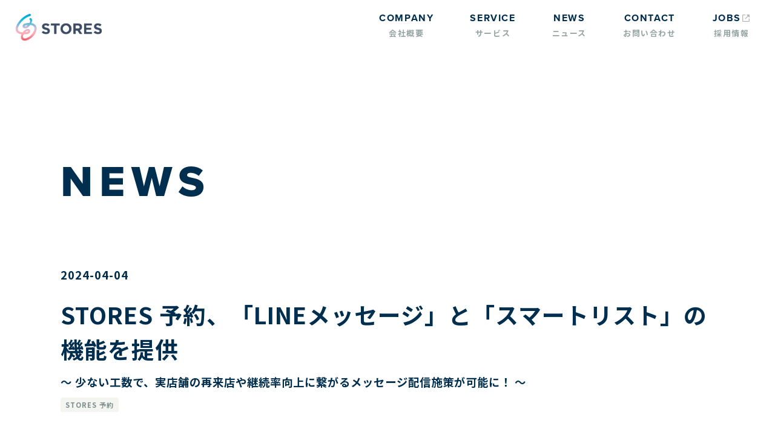

--- FILE ---
content_type: text/html
request_url: https://www.st.inc/news/2024-04-04-reserve-smartlist-line
body_size: 8213
content:
<!DOCTYPE html><!-- Last Published: Wed Jan 14 2026 04:45:22 GMT+0000 (Coordinated Universal Time) --><html data-wf-domain="www.st.inc" data-wf-page="60c1f943eb2b28462f309cf5" data-wf-site="60c0c71197c940b6f5edd76b" lang="ja" data-wf-collection="60c1f943eb2b286172309cf3" data-wf-item-slug="2024-04-04-reserve-smartlist-line"><head><meta charset="utf-8"/><title>STORES 予約、「LINEメッセージ」と「スマートリスト」の機能を提供｜STORES 株式会社</title><meta content="STORES 予約、「LINEメッセージ」と「スマートリスト」の機能を提供" name="description"/><meta content="STORES 予約、「LINEメッセージ」と「スマートリスト」の機能を提供｜STORES 株式会社" property="og:title"/><meta content="STORES 予約、「LINEメッセージ」と「スマートリスト」の機能を提供" property="og:description"/><meta content="https://cdn.prod.website-files.com/60c1f94381aa5ef263a19b9d/6604d29702119bc17312fbe8_news_kv_1200%C3%97630.jpg" property="og:image"/><meta content="STORES 予約、「LINEメッセージ」と「スマートリスト」の機能を提供｜STORES 株式会社" property="twitter:title"/><meta content="STORES 予約、「LINEメッセージ」と「スマートリスト」の機能を提供" property="twitter:description"/><meta content="https://cdn.prod.website-files.com/60c1f94381aa5ef263a19b9d/6604d29702119bc17312fbe8_news_kv_1200%C3%97630.jpg" property="twitter:image"/><meta property="og:type" content="website"/><meta content="summary_large_image" name="twitter:card"/><meta content="width=device-width, initial-scale=1" name="viewport"/><meta content="IKurKDBGl-f3zXOrpyTpoLpyOcFoPo3GcNg20OMeTsk" name="google-site-verification"/><link href="https://cdn.prod.website-files.com/60c0c71197c940b6f5edd76b/css/heyjp.shared.ff89ab18e.css" rel="stylesheet" type="text/css" integrity="sha384-/4mrGOW3saUDR1pV05szvHzRj5i6S0+AyELbUhC9/WF6CLnbSLOsVwMW6oUigGvZ" crossorigin="anonymous"/><link href="https://fonts.googleapis.com" rel="preconnect"/><link href="https://fonts.gstatic.com" rel="preconnect" crossorigin="anonymous"/><script src="https://ajax.googleapis.com/ajax/libs/webfont/1.6.26/webfont.js" type="text/javascript"></script><script type="text/javascript">WebFont.load({  google: {    families: ["Open Sans:300,300italic,400,400italic,600,600italic,700,700italic,800,800italic","Exo:100,100italic,200,200italic,300,300italic,400,400italic,500,500italic,600,600italic,700,700italic,800,800italic,900,900italic","Noto Sans JP:100,300,regular,500,700,900:japanese,latin","Kiwi Maru:300,regular,500:japanese,latin","Zen Maru Gothic:regular,500,700,900:japanese,latin"]  }});</script><script src="https://use.typekit.net/heq7kuz.js" type="text/javascript"></script><script type="text/javascript">try{Typekit.load();}catch(e){}</script><script type="text/javascript">!function(o,c){var n=c.documentElement,t=" w-mod-";n.className+=t+"js",("ontouchstart"in o||o.DocumentTouch&&c instanceof DocumentTouch)&&(n.className+=t+"touch")}(window,document);</script><link href="https://cdn.prod.website-files.com/60c0c71197c940b6f5edd76b/633b84f82c73b109240cbfd6_icon-32x32.png" rel="shortcut icon" type="image/x-icon"/><link href="https://cdn.prod.website-files.com/60c0c71197c940b6f5edd76b/6337ab4393cee014536976d9_favicon.png" rel="apple-touch-icon"/><script async="" src="https://www.googletagmanager.com/gtag/js?id=UA-113024612-1"></script><script type="text/javascript">window.dataLayer = window.dataLayer || [];function gtag(){dataLayer.push(arguments);}gtag('js', new Date());gtag('config', 'UA-113024612-1', {'anonymize_ip': false});</script><!-- Google Tag Manager -->
<script>(function(w,d,s,l,i){w[l]=w[l]||[];w[l].push({'gtm.start':
new Date().getTime(),event:'gtm.js'});var f=d.getElementsByTagName(s)[0],
j=d.createElement(s),dl=l!='dataLayer'?'&l='+l:'';j.async=true;j.src=
'https://www.googletagmanager.com/gtm.js?id='+i+dl;f.parentNode.insertBefore(j,f);
})(window,document,'script','dataLayer','GTM-WHQC35R');</script>
<!-- End Google Tag Manager -->
<script src="https://sdk.form.run/js/v2/formrun.js"></script>
<link href="https://res.cloudinary.com/difosqrs5/raw/upload/v1652049503/eir_hey.css" rel="stylesheet">
<link rel="stylesheet" href="https://cdn.jsdelivr.net/npm/yakuhanjp@3.4.1/dist/css/yakuhanjp_s.min.css">
<style>
  body, h1, h2, h3, h4, h5, h6, p, ol, ul, li, small, a{
	font-family: YakuHanJPs, Noto Sans JP, sans-serif;
    font-weight: 500;
    color: #002e4e;
	-webkit-font-smoothing: antialiased;
  }
  strong{
  font-family: YakuHanJPs, Noto Sans JP, sans-serif;
    font-weight: 600;
    color: #002e4e;
  }
  .hey-navbar__item a {
    letter-spacing: .1em;
    position: relative;
    text-decoration: none;
}
  
.hey-navbar__item a:after{
    content: "";
    position: absolute;
    left: 0;
    bottom: 0;
    width: 100%;
    height: 2px;
    border-radius: 100px;
    display: block;
    transform-origin: left;
    transform: scaleX(0);
    transition: all 0.25s cubic-bezier(0.645, 0.045, 0.355, 1);
    text-decoration: none;
}
  
  .st-navbar__item a {
    letter-spacing: .1em;
    position: relative;
    text-decoration: none;
}
  
.st-navbar__item a:after{
    content: "";
    position: absolute;
    left: 0;
    bottom: 0;
    width: 100%;
    height: 2px;
    border-radius: 100px;
    display: block;
    transform-origin: left;
    transform: scaleX(0);
    transition: all 0.25s cubic-bezier(0.645, 0.045, 0.355, 1);
    text-decoration: none;
}
  
@media (max-width: 543px){
    .hey-navbar__item a:after{
        content: none;
    }
  .st-navbar__item a:after{
        content: none;
    }
}
  
.hey-navbar__item a:hover:after,
.hey-navbar__item a.w--current:after {
    background-color: #000;
    transform: scaleX(1);
    text-decoration: none;
}
  
.btn:hover .heycon-chevron-right,
.btn:hover .heycon-external{
		filter: invert(1);
}
  
  .st-navbar__item a:hover:after,
.st-navbar__item a.w--current:after {
    background-color: #002e4e;
    transform: scaleX(1);
    text-decoration: none;
}
  
</style><style>
.hey-navbar__item a {
    letter-spacing: .1em;
    position: relative;
    text-decoration: none;
}
.hey-navbar__item a:after{
    content: "";
    position: absolute;
    left: 0;
    bottom: 0;
    width: 100%;
    height: 2px;
    border-radius: 100px;
    display: block;
    transform-origin: left;
    transform: scaleX(0);
    transition: all 0.25s cubic-bezier(0.645, 0.045, 0.355, 1);
    text-decoration: none;
}
@media (max-width: 543px){
    .hey-navbar__item a:after{
        content: none;
    }
}
.hey-navbar__item a:hover:after,
.hey-navbar__item a.w--current:after {
    background-color: #000;
    transform: scaleX(1);
    text-decoration: none;
}
.w-richtext{
		word-break: break-word;
}
</style></head><body><div data-collapse="medium" data-animation="default" data-duration="400" id="stores-navbar" data-easing="ease" data-easing2="ease" role="banner" class="st_nav st-navbar__navs w-nav"><div class="st-navbar__left"><a href="/" class="st-navbar__brand w-nav-brand"><img src="https://cdn.prod.website-files.com/60c0c71197c940b6f5edd76b/60d05cfe1f37e10ca3f9de45_STORES.png" loading="lazy" width="142" sizes="142px" alt="" srcset="https://cdn.prod.website-files.com/60c0c71197c940b6f5edd76b/60d05cfe1f37e10ca3f9de45_STORES-p-800.png 800w, https://cdn.prod.website-files.com/60c0c71197c940b6f5edd76b/60d05cfe1f37e10ca3f9de45_STORES-p-1080.png 1080w, https://cdn.prod.website-files.com/60c0c71197c940b6f5edd76b/60d05cfe1f37e10ca3f9de45_STORES-p-1600.png 1600w, https://cdn.prod.website-files.com/60c0c71197c940b6f5edd76b/60d05cfe1f37e10ca3f9de45_STORES.png 2079w" class="image-26"/></a></div><div class="menu-button w-nav-button"><a href="#" class="button-9 w-button">MENU</a></div><nav role="navigation" class="nav-menu-2 w-nav-menu"><div class="container-5 w-container"><ul role="list" class="list-2"><li class="st-list-item st-navbar__item"><a href="/company" class="link-block-9 w-inline-block"><div id="nav-job" class="text-block-34">COMPANY</div><div class="text-block-35">会社概要</div></a></li><li class="st-list-item st-navbar__item"><a href="/service" class="link-block-9 w-inline-block"><div id="nav-job" class="text-block-34">SERVICE</div><div class="text-block-35">サービス</div></a></li><li class="st-list-item st-navbar__item"><a href="/news" class="link-block-9 w-inline-block"><div id="nav-job" class="text-block-34">NEWS</div><div class="text-block-35">ニュース</div></a></li><li class="st-list-item st-navbar__item"><a href="/contact" class="link-block-9 w-inline-block"><div id="nav-job" class="text-block-34">CONTACT</div><div class="text-block-35">お問い合わせ</div></a></li><li class="st-list-item st-navbar__item"><a href="https://jobs.st.inc/" target="_blank" class="link-block-9 w-inline-block"><div class="div-block-79"><div id="nav-job" class="text-block-34">JOBS</div><img src="https://cdn.prod.website-files.com/60c0c71197c940b6f5edd76b/60d0668c2951702e08ac1b85_bx-link-external.svg" alt="" class="new-window"/></div><div class="text-block-35">採用情報</div></a></li></ul><div class="div-block-48"><a href="#" class="button-9 w-button">CLOSE</a></div></div></nav></div><div class="hey-section-3 hey-page-header"><div class="st_container w-container"><h2 class="heading-24 page-header">NEWS</h2></div></div><div class="st-section_news"><div class="st_container w-container"><div class="news-article__tilte"><p class="news-article__tilte-p">2024-04-04</p><p class="news-article__tilte-p w-dyn-bind-empty"></p><h1 class="heading-38">STORES 予約、「LINEメッセージ」と「スマートリスト」の機能を提供</h1><p class="news-article__tilte-p">〜 少ない工数で、実店舗の再来店や継続率向上に繋がるメッセージ配信施策が可能に！ 〜</p><div class="hey-news-tags"><div class="w-dyn-list"><div role="list" class="collection-list w-dyn-items"><div role="listitem" class="w-dyn-item"><a href="/tags/reserve" class="st-btn-news-tag w-inline-block"><p class="st-btn-news-tag-text">STORES 予約</p></a></div></div></div></div></div><div class="rich-text-block-5 w-richtext"><p>STORES 株式会社（以下、STORES）が運営するオンライン予約システム「STORES 予約」 は、 STORES 予約 上でLINEメッセージを配信する機能「LINEメッセージ」の提供を開始します。また、フォローすべき顧客を自動でリストアップする機能「スマートリスト」(※)と合わせた活用により<strong>再来店</strong>や<strong>継続率の向上</strong>に繋がるメッセージ配信施策を、より少ない工数で効果的に実施できます。</p><p>(※) スマートリストは4月中旬にリリース予定です。</p><figure style="max-width:1200pxpx" class="w-richtext-align-fullwidth w-richtext-figure-type-image"><div><img src="https://cdn.prod.website-files.com/60c1f94381aa5ef263a19b9d/6604d29702119bc17312fbe8_news_kv_1200%C3%97630.jpg" loading="lazy" alt=""/></div></figure><h3><strong>◆</strong> 再来店や継続率を高める施策において、事業者が抱える課題</h3><p>‍</p><h4><strong>▶ フォローすべき顧客リストの作成に工数がかかり、再来店・継続率を改善する施策が十分に行えていない</strong></h4><ul role="list"><li>日々蓄積される予約・来店・購買データから、フォローすべき顧客をリストアップする作業が複雑で大変である、または、どの顧客をフォローすべきかが明確でない。</li><li>複数店舗を運営する事業者は、各店舗の独自運用になり、配信頻度・内容などの統一ができていない。</li><li>その結果、再来店促進や継続率向上のための施策が効果的に実施できていない。<br/>‍</li></ul><h4><strong>▶  開封率の高いLINEでメッセージを配信したいが、予約システムと連携していない</strong></h4><ul role="list"><li>予約システムとLINEの非連携により、予約システムから顧客リストを手動で抽出し、LINEへ流し込む必要があり、効率的な配信作業が難しい。</li><li>メールやハガキよりも、開封率が高いLINEを利用してメッセージ配信を行いたい。</li></ul><p>‍</p><h3><strong>◆「スマートリスト」と「LINEメッセージ配信」で実現できること</strong></h3><figure style="max-width:500px" class="w-richtext-align-normal w-richtext-figure-type-image"><div><img src="https://cdn.prod.website-files.com/60c1f94381aa5ef263a19b9d/6604d8888f320305dac90cf6_middle_lp.gif" loading="lazy" alt=""/></div></figure><h4><strong>① スマートリストで、条件に合致するフォローすべき顧客が自動でリストアップできる</strong></h4><p>予約・来店データをもとに、複数の条件を組み合わせて「スマートリスト」として最大20個まで保存できます。スマートリストに属する顧客は自動更新されるため、フォローすべき最新の顧客をいつでもリストアップできるようになります。</p><h5>〈 顧客の抽出条件の例 〉</h5><h6><strong>・例) 初回の来店から14日が経過し、次回予約が入っていない方</strong></h6><h6><strong>・例) 回数券の残回数が3回以上あり、直近30日間で来店がない方</strong></h6><h6><strong>・例) 過去5回以上、かつ直近30日でも来店があるロイヤルカスタマー</strong></h6><h6><strong>※ 回数券の「残回数」「有効期限」による絞り込みは2024年4月以降対応予定です。</strong></h6><p>‍</p><h4><strong>② LINEと STORES 予約 の連携で、配信作業がより手軽に</strong></h4><p>STORES 予約の管理画面上からかんたんに一斉送信・自動配信（※）のメッセージ配信ができます。</p><p>(※) LINEメッセージの自動配信は2024年初夏にリリース予定です。3/28時点では手動での一斉・個別配信が可能です。</p><p>‍</p><h4><strong>③ 再来店・継続率向上の仕組みが作れる</strong></h4><p>「スマートリスト」と「LINEメッセージ配信」の機能を組み合わせて利用することで、店舗スタッフの工数をかけることなく、データを活用した再来店・継続率を改善する施策を仕組み化できます。また、複数店舗を持つ事業者は、店舗やスタッフに属人化することなく店舗全体で均一的な顧客とのコミュニケーションが図れます。</p><p>‍</p><h4><strong>■ 活用イメージ図：パーソナルジム・エステサロン事業者の場合</strong></h4><figure style="max-width:1200pxpx" class="w-richtext-align-fullwidth w-richtext-figure-type-image"><div><img src="https://cdn.prod.website-files.com/60c1f94381aa5ef263a19b9d/6604dab5f910d695ec0d5123_LINE_image.png" loading="lazy" alt=""/></div></figure><h4><strong>■ ご利用方法</strong></h4><ul role="list"><li>スマートリスト：<a href="https://stores.jp/reserve/pricing?a8=um8TvmNQ">STORES 予約 チームプラン</a>以上のご契約でご利用可能</li><li>LINEメッセージ配信：<a href="https://stores.jp/reserve/pricing?a8=um8TvmNQ"> STOERS 予約 スモールプラン</a>以上のご契約および、LINEミニアプリのオプション（月額税込4,400円）のご契約で利用可能<br/>‍</li></ul><h4><strong>■ 本リリース機能を含めた詳細はこちら</strong></h4><p><strong>‍</strong><a href="https://campaign.lp-stores.jp/reserve_middle">https://campaign.lp-stores.jp/reserve_middle</a></p><p>STORES 予約 は、今後もサービス事業者の方に向けた予約業務の効率化だけでなく、経営指標や経営課題の改善を支援するサービスを目指し、より一層機能強化に取り組んでまいります。</p><p>‍</p><p>■ STORES 予約 サービス概要</p><p>STORES 予約（ストアーズ予約）は、無料から始められるオンライン予約システムです。予約から決済、顧客管理まで、専門知識がなくても簡単に使えるサービスです。POSレジと連携して、顧客情報や売上管理も一元化できます。</p><p><a href="https://stores.jp/reserve">https://stores.jp/reserve</a></p><p>‍</p><p>■ STORES について</p><p>STORES 株式会社 は、「Just for Fun」をミッションに、こだわりや情熱、たのしみによって駆動される経済の発展に寄与することを目指しています。中小規模の店舗を運営する方々にむけて、ネットショップ開設・POSレジ・キャッシュレス決済・オンライン予約システム・アプリ開発など、お店のデジタル化を総合的に支援するサービスを展開。「STORES」の各サービスを組み合わせることで、より簡単に・より効率的に事業運営できる環境を提供し、成長をサポートします。</p><p><a href="https://www.st.inc/">https://www.st.inc/</a></p><p>‍</p><p>‍</p></div><div class="news-sns-row"><div class="html-embed-5 w-embed w-script"><div id="fb-root"></div>
<script async defer crossorigin="anonymous" src="https://connect.facebook.net/ja_JP/sdk.js#xfbml=1&version=v19.0&appId=946279625439313" nonce="qthYmI8O"></script>


<script>
	window.twttr=(function(d,s,id){var t,js,fjs=d.getElementsByTagName(s)[0];if(d.getElementById(id)){return}js=d.createElement(s);js.id=id;js.src="https://platform.twitter.com/widgets.js";fjs.parentNode.insertBefore(js,fjs);return window.twttr||(t={_e:[],ready:function(f){t._e.push(f)}})}(document,"script","twitter-wjs"));
</script>

<div style="display: flex; align-items: center;">
	<a class="twitter-share-button" data-url="https://www.st.inc/news/2024-04-04-reserve-smartlist-line" href="https://twitter.com/share" style="height: 28px"></a>
</div></div></div></div></div><div class="footer-2"><div><div class="footer-column-2"><div class="w-layout-grid grid-6"><div id="w-node-e26e99d6-947d-d204-d1d9-c2a4be90a3f9-be90a3f5" class="div-block-86"><div id="w-node-e26e99d6-947d-d204-d1d9-c2a4be90a3fa-be90a3f5" data-w-id="e26e99d6-947d-d204-d1d9-c2a4be90a3fa" class="ftr-list-title">COMPANY</div><ul id="w-node-e26e99d6-947d-d204-d1d9-c2a4be90a3fc-be90a3f5" role="list" class="ftr-list"><li class="ftr-list-item"><a href="https://www.st.inc/company#about-us" class="ftr_list_link w-inline-block"><div class="ftr-list-text">私たちについて</div></a></li><li class="ftr-list-item"><a href="https://www.st.inc/company#team" class="ftr_list_link w-inline-block"><div class="ftr-list-text">チーム・役員</div></a></li><li class="ftr-list-item"><a href="https://www.st.inc/company#about" class="ftr_list_link w-inline-block"><div class="ftr-list-text">会社概要</div></a></li><li class="ftr-list-item"><a href="https://www.st.inc/company#history" class="ftr_list_link w-inline-block"><div class="ftr-list-text">沿革</div></a></li></ul></div><div id="w-node-e26e99d6-947d-d204-d1d9-c2a4be90a411-be90a3f5" class="div-block-86"><div id="w-node-e26e99d6-947d-d204-d1d9-c2a4be90a412-be90a3f5" data-w-id="e26e99d6-947d-d204-d1d9-c2a4be90a412" class="ftr-list-title">SERVICE</div><ul role="list" class="ftr-list"><li class="ftr-list-item"><a href="https://stores.fun/ec" class="ftr_list_link w-inline-block"><div class="ftr-list-text">STORES ネットショップ</div></a></li><li class="ftr-list-item"><a href="https://stores.fun/payments" class="ftr_list_link w-inline-block"><div class="ftr-list-text">STORES 決済</div></a></li><li class="ftr-list-item"><a href="https://stores.fun/reserve" class="ftr_list_link w-inline-block"><div class="ftr-list-text">STORES 予約</div></a></li><li class="ftr-list-item"><a href="https://stores.fun/regi" class="ftr_list_link w-inline-block"><div class="ftr-list-text">STORES レジ</div></a></li><li class="ftr-list-item"><a href="https://stores.fun/brandedapp" class="ftr_list_link w-inline-block"><div class="ftr-list-text">STORES ブランドアプリ</div></a></li><li class="ftr-list-item"><a href="https://stores.fun/loyalty" class="ftr_list_link w-inline-block"><div class="ftr-list-text">STORES ロイヤリティ</div></a></li><li class="ftr-list-item"><a href="https://stores.fun/mobileorder" class="ftr_list_link w-inline-block"><div class="ftr-list-text">STORES モバイルオーダー</div></a></li><li class="ftr-list-item"><a href="https://stores.fun/analysis" class="ftr_list_link w-inline-block"><div class="ftr-list-text">STORES データ分析</div></a></li><li class="ftr-list-item"><a href="https://stores.fun/bpsp" class="ftr_list_link w-inline-block"><div class="ftr-list-text">STORES ビジネスあと払い</div></a></li><li class="ftr-list-item"><a href="https://www.makitori.jp/" class="ftr_list_link w-inline-block"><div class="ftr-list-text">マキトリ by STORES</div></a></li></ul></div><div id="w-node-e26e99d6-947d-d204-d1d9-c2a4be90a429-be90a3f5" class="div-block-84"><div id="w-node-e26e99d6-947d-d204-d1d9-c2a4be90a42a-be90a3f5" data-w-id="e26e99d6-947d-d204-d1d9-c2a4be90a42a" class="ftr-list-title">NEWS</div><ul id="w-node-e26e99d6-947d-d204-d1d9-c2a4be90a42c-be90a3f5" role="list" class="ftr-list"><li class="ftr-list-item"><a href="https://www.st.inc/news" class="ftr_list_link w-inline-block"><div class="ftr-list-text">最新ニュース</div></a></li><li class="ftr-list-item"><a href="https://www.st.inc/categ/press" class="ftr_list_link w-inline-block"><div class="ftr-list-text">プレスリリース</div></a></li><li class="ftr-list-item"><a href="https://www.st.inc/categ/info" class="ftr_list_link w-inline-block"><div class="ftr-list-text">お知らせ</div></a></li><li class="ftr-list-item"><a href="https://www.st.inc/categ/media" class="ftr_list_link w-inline-block"><div class="ftr-list-text">メディア掲載</div></a></li></ul></div><div id="w-node-e26e99d6-947d-d204-d1d9-c2a4be90a43d-be90a3f5" class="div-block-84"><div id="w-node-e26e99d6-947d-d204-d1d9-c2a4be90a43e-be90a3f5" data-w-id="e26e99d6-947d-d204-d1d9-c2a4be90a43e" class="ftr-list-title">RECRUIT</div><ul id="w-node-e26e99d6-947d-d204-d1d9-c2a4be90a440-be90a3f5" role="list" class="ftr-list"><li class="ftr-list-item"><a href="https://jobs.st.inc/" target="_blank" class="ftr_list_link w-inline-block"><div class="ftr-list-text">採用情報</div></a></li><li class="ftr-list-item"><a href="https://jobs.st.inc/engineer" target="_blank" class="ftr_list_link w-inline-block"><div class="ftr-list-text">エンジニア採用情報</div></a></li></ul></div><div id="w-node-e26e99d6-947d-d204-d1d9-c2a4be90a449-be90a3f5" class="div-block-84"><div id="w-node-e26e99d6-947d-d204-d1d9-c2a4be90a44a-be90a3f5" data-w-id="e26e99d6-947d-d204-d1d9-c2a4be90a44a" class="ftr-list-title">MORE</div><ul id="w-node-e26e99d6-947d-d204-d1d9-c2a4be90a44c-be90a3f5" role="list" class="ftr-list"><li class="ftr-list-item"><a href="https://tech.hey.jp/" target="_blank" class="ftr_list_link w-inline-block"><div class="ftr-list-text">STORES Product Blog</div></a></li><li class="ftr-list-item"><a href="https://days.hey.jp/" target="_blank" class="ftr_list_link w-inline-block"><div class="ftr-list-text">note</div></a></li><li class="ftr-list-item"><a href="https://hitotsumami.media/" target="_blank" class="ftr_list_link w-inline-block"><div class="ftr-list-text">ひとつまみ</div></a></li><li class="ftr-list-item"><a href="https://hey.connpass.com/" target="_blank" class="ftr_list_link w-inline-block"><div class="ftr-list-text">connpass</div></a></li><li class="ftr-list-item"><a href="https://stores.fun/magazine" target="_blank" class="ftr_list_link w-inline-block"><div class="ftr-list-text"> STORES Magazine</div></a></li></ul></div><div id="w-node-e26e99d6-947d-d204-d1d9-c2a4be90a465-be90a3f5" class="div-block-99"><div id="w-node-e26e99d6-947d-d204-d1d9-c2a4be90a466-be90a3f5" data-w-id="e26e99d6-947d-d204-d1d9-c2a4be90a466" class="ftr-list-title">SNS</div><ul id="w-node-e26e99d6-947d-d204-d1d9-c2a4be90a468-be90a3f5" role="list" class="ftr-list"><li class="ftr-list-item"><a href="https://twitter.com/storesinc_info" target="_blank" class="ftr_list_link w-inline-block"><div class="ftr-list-text">X</div></a></li><li class="ftr-list-item"><a href="https://www.facebook.com/storesinc.info" target="_blank" class="ftr_list_link w-inline-block"><div class="ftr-list-text">Facebook</div></a></li></ul></div><div id="w-node-b9e48bc6-53e3-23a7-801c-98090cb89ee9-be90a3f5" class="div-block-195"><div id="w-node-b9e48bc6-53e3-23a7-801c-98090cb89eea-be90a3f5" data-w-id="b9e48bc6-53e3-23a7-801c-98090cb89eea" class="ftr-list-title">PRESS KIT</div><ul id="w-node-b9e48bc6-53e3-23a7-801c-98090cb89eec-be90a3f5" role="list" class="ftr-list"><li class="ftr-list-item"><a href="https://brand.st.inc/" target="_blank" class="ftr_list_link w-inline-block"><div class="ftr-list-text">ガイドライン</div></a></li><li class="ftr-list-item"><a href="https://brand.st.inc/download/ec" target="_blank" class="ftr_list_link w-inline-block"><div class="ftr-list-text">ロゴダウンロード</div></a></li></ul></div></div></div><div class="div-block-87"></div><div class="w-layout-vflex flex-block"><div class="div-block-81"><div class="div-block-41-small-2"><a href="/security" class="ftr_list_link w-inline-block"><div class="ftr-list-text">情報セキュリティ基本方針</div></a></div><div class="div-block-41-small-2"><a href="/security/product-security" class="ftr_list_link w-inline-block"><div class="ftr-list-text">セキュリティの取り組みについて</div></a></div><div class="div-block-41-small-2"><a href="/antisocial" class="ftr_list_link w-inline-block"><div class="ftr-list-text">反社会的勢力に対する基本方針</div></a></div><div class="div-block-41-small-2"><a href="/privacy-policy" class="ftr_list_link w-inline-block"><div class="ftr-list-text">プライバシーポリシー</div></a></div><div class="div-block-41-small-2"><a href="/gaibusoushin-policy" class="ftr_list_link w-inline-block"><div class="ftr-list-text">利用者情報の外部送信について</div></a></div></div></div><div class="div-block-85"><div class="text-block-18">© STORES, Inc.</div></div></div></div><script src="https://d3e54v103j8qbb.cloudfront.net/js/jquery-3.5.1.min.dc5e7f18c8.js?site=60c0c71197c940b6f5edd76b" type="text/javascript" integrity="sha256-9/aliU8dGd2tb6OSsuzixeV4y/faTqgFtohetphbbj0=" crossorigin="anonymous"></script><script src="https://cdn.prod.website-files.com/60c0c71197c940b6f5edd76b/js/heyjp.schunk.36b8fb49256177c8.js" type="text/javascript" integrity="sha384-4abIlA5/v7XaW1HMXKBgnUuhnjBYJ/Z9C1OSg4OhmVw9O3QeHJ/qJqFBERCDPv7G" crossorigin="anonymous"></script><script src="https://cdn.prod.website-files.com/60c0c71197c940b6f5edd76b/js/heyjp.schunk.fa55fe8e09f17a7c.js" type="text/javascript" integrity="sha384-8LYMF01nDG9YjwxcEOp7anADfjEy/Ayybyl23HRk5GUD1NGQ7+lnASGzmCxiOAsV" crossorigin="anonymous"></script><script src="https://cdn.prod.website-files.com/60c0c71197c940b6f5edd76b/js/heyjp.34063f71.724f285b0f7dcab1.js" type="text/javascript" integrity="sha384-RlyFWZOhgJyIBDZWOrHNRf9f6qOCpq82+JDKrIq4/NkLTeWM8odoVzuEuarikarK" crossorigin="anonymous"></script><script type="text/javascript" src="https://res.cloudinary.com/difosqrs5/raw/upload/v1652049508/eir_hey.js" charset="utf-8"></script></body></html>

--- FILE ---
content_type: text/javascript
request_url: https://cdn.prod.website-files.com/60c0c71197c940b6f5edd76b/js/heyjp.schunk.fa55fe8e09f17a7c.js
body_size: 45393
content:
(self.webpackChunk=self.webpackChunk||[]).push([["422"],{5487:function(){"use strict";window.tram=function(e){function t(e,t){return(new k.Bare).init(e,t)}function a(e){var t=parseInt(e.slice(1),16);return[t>>16&255,t>>8&255,255&t]}function n(e,t,a){return"#"+(0x1000000|e<<16|t<<8|a).toString(16).slice(1)}function i(){}function o(e,t,a){if(void 0!==t&&(a=t),void 0===e)return a;var n=a;return H.test(e)||!K.test(e)?n=parseInt(e,10):K.test(e)&&(n=1e3*parseFloat(e)),0>n&&(n=0),n==n?n:a}function r(e){Q.debug&&window&&window.console.warn(e)}var d,c,s,l=function(e,t,a){function n(e){return"object"==typeof e}function i(e){return"function"==typeof e}function o(){}return function r(d,c){function s(){var e=new l;return i(e.init)&&e.init.apply(e,arguments),e}function l(){}c===a&&(c=d,d=Object),s.Bare=l;var f,u=o[e]=d[e],E=l[e]=s[e]=new o;return E.constructor=s,s.mixin=function(t){return l[e]=s[e]=r(s,t)[e],s},s.open=function(e){if(f={},i(e)?f=e.call(s,E,u,s,d):n(e)&&(f=e),n(f))for(var a in f)t.call(f,a)&&(E[a]=f[a]);return i(E.init)||(E.init=d),s},s.open(c)}}("prototype",{}.hasOwnProperty),f={ease:["ease",function(e,t,a,n){var i=(e/=n)*e,o=i*e;return t+a*(-2.75*o*i+11*i*i+-15.5*o+8*i+.25*e)}],"ease-in":["ease-in",function(e,t,a,n){var i=(e/=n)*e,o=i*e;return t+a*(-1*o*i+3*i*i+-3*o+2*i)}],"ease-out":["ease-out",function(e,t,a,n){var i=(e/=n)*e,o=i*e;return t+a*(.3*o*i+-1.6*i*i+2.2*o+-1.8*i+1.9*e)}],"ease-in-out":["ease-in-out",function(e,t,a,n){var i=(e/=n)*e,o=i*e;return t+a*(2*o*i+-5*i*i+2*o+2*i)}],linear:["linear",function(e,t,a,n){return a*e/n+t}],"ease-in-quad":["cubic-bezier(0.550, 0.085, 0.680, 0.530)",function(e,t,a,n){return a*(e/=n)*e+t}],"ease-out-quad":["cubic-bezier(0.250, 0.460, 0.450, 0.940)",function(e,t,a,n){return-a*(e/=n)*(e-2)+t}],"ease-in-out-quad":["cubic-bezier(0.455, 0.030, 0.515, 0.955)",function(e,t,a,n){return(e/=n/2)<1?a/2*e*e+t:-a/2*(--e*(e-2)-1)+t}],"ease-in-cubic":["cubic-bezier(0.550, 0.055, 0.675, 0.190)",function(e,t,a,n){return a*(e/=n)*e*e+t}],"ease-out-cubic":["cubic-bezier(0.215, 0.610, 0.355, 1)",function(e,t,a,n){return a*((e=e/n-1)*e*e+1)+t}],"ease-in-out-cubic":["cubic-bezier(0.645, 0.045, 0.355, 1)",function(e,t,a,n){return(e/=n/2)<1?a/2*e*e*e+t:a/2*((e-=2)*e*e+2)+t}],"ease-in-quart":["cubic-bezier(0.895, 0.030, 0.685, 0.220)",function(e,t,a,n){return a*(e/=n)*e*e*e+t}],"ease-out-quart":["cubic-bezier(0.165, 0.840, 0.440, 1)",function(e,t,a,n){return-a*((e=e/n-1)*e*e*e-1)+t}],"ease-in-out-quart":["cubic-bezier(0.770, 0, 0.175, 1)",function(e,t,a,n){return(e/=n/2)<1?a/2*e*e*e*e+t:-a/2*((e-=2)*e*e*e-2)+t}],"ease-in-quint":["cubic-bezier(0.755, 0.050, 0.855, 0.060)",function(e,t,a,n){return a*(e/=n)*e*e*e*e+t}],"ease-out-quint":["cubic-bezier(0.230, 1, 0.320, 1)",function(e,t,a,n){return a*((e=e/n-1)*e*e*e*e+1)+t}],"ease-in-out-quint":["cubic-bezier(0.860, 0, 0.070, 1)",function(e,t,a,n){return(e/=n/2)<1?a/2*e*e*e*e*e+t:a/2*((e-=2)*e*e*e*e+2)+t}],"ease-in-sine":["cubic-bezier(0.470, 0, 0.745, 0.715)",function(e,t,a,n){return-a*Math.cos(e/n*(Math.PI/2))+a+t}],"ease-out-sine":["cubic-bezier(0.390, 0.575, 0.565, 1)",function(e,t,a,n){return a*Math.sin(e/n*(Math.PI/2))+t}],"ease-in-out-sine":["cubic-bezier(0.445, 0.050, 0.550, 0.950)",function(e,t,a,n){return-a/2*(Math.cos(Math.PI*e/n)-1)+t}],"ease-in-expo":["cubic-bezier(0.950, 0.050, 0.795, 0.035)",function(e,t,a,n){return 0===e?t:a*Math.pow(2,10*(e/n-1))+t}],"ease-out-expo":["cubic-bezier(0.190, 1, 0.220, 1)",function(e,t,a,n){return e===n?t+a:a*(-Math.pow(2,-10*e/n)+1)+t}],"ease-in-out-expo":["cubic-bezier(1, 0, 0, 1)",function(e,t,a,n){return 0===e?t:e===n?t+a:(e/=n/2)<1?a/2*Math.pow(2,10*(e-1))+t:a/2*(-Math.pow(2,-10*--e)+2)+t}],"ease-in-circ":["cubic-bezier(0.600, 0.040, 0.980, 0.335)",function(e,t,a,n){return-a*(Math.sqrt(1-(e/=n)*e)-1)+t}],"ease-out-circ":["cubic-bezier(0.075, 0.820, 0.165, 1)",function(e,t,a,n){return a*Math.sqrt(1-(e=e/n-1)*e)+t}],"ease-in-out-circ":["cubic-bezier(0.785, 0.135, 0.150, 0.860)",function(e,t,a,n){return(e/=n/2)<1?-a/2*(Math.sqrt(1-e*e)-1)+t:a/2*(Math.sqrt(1-(e-=2)*e)+1)+t}],"ease-in-back":["cubic-bezier(0.600, -0.280, 0.735, 0.045)",function(e,t,a,n,i){return void 0===i&&(i=1.70158),a*(e/=n)*e*((i+1)*e-i)+t}],"ease-out-back":["cubic-bezier(0.175, 0.885, 0.320, 1.275)",function(e,t,a,n,i){return void 0===i&&(i=1.70158),a*((e=e/n-1)*e*((i+1)*e+i)+1)+t}],"ease-in-out-back":["cubic-bezier(0.680, -0.550, 0.265, 1.550)",function(e,t,a,n,i){return void 0===i&&(i=1.70158),(e/=n/2)<1?a/2*e*e*(((i*=1.525)+1)*e-i)+t:a/2*((e-=2)*e*(((i*=1.525)+1)*e+i)+2)+t}]},u={"ease-in-back":"cubic-bezier(0.600, 0, 0.735, 0.045)","ease-out-back":"cubic-bezier(0.175, 0.885, 0.320, 1)","ease-in-out-back":"cubic-bezier(0.680, 0, 0.265, 1)"},E=window,p="bkwld-tram",b=/[\-\.0-9]/g,I=/[A-Z]/,m="number",T=/^(rgb|#)/,g=/(em|cm|mm|in|pt|pc|px)$/,y=/(em|cm|mm|in|pt|pc|px|%)$/,O=/(deg|rad|turn)$/,_="unitless",h=/(all|none) 0s ease 0s/,L=/^(width|height)$/,N=document.createElement("a"),v=["Webkit","Moz","O","ms"],S=["-webkit-","-moz-","-o-","-ms-"],A=function(e){if(e in N.style)return{dom:e,css:e};var t,a,n="",i=e.split("-");for(t=0;t<i.length;t++)n+=i[t].charAt(0).toUpperCase()+i[t].slice(1);for(t=0;t<v.length;t++)if((a=v[t]+n)in N.style)return{dom:a,css:S[t]+e}},R=t.support={bind:Function.prototype.bind,transform:A("transform"),transition:A("transition"),backface:A("backface-visibility"),timing:A("transition-timing-function")};if(R.transition){var C=R.timing.dom;if(N.style[C]=f["ease-in-back"][0],!N.style[C])for(var M in u)f[M][0]=u[M]}var w=t.frame=(d=E.requestAnimationFrame||E.webkitRequestAnimationFrame||E.mozRequestAnimationFrame||E.oRequestAnimationFrame||E.msRequestAnimationFrame)&&R.bind?d.bind(E):function(e){E.setTimeout(e,16)},G=t.now=(s=(c=E.performance)&&(c.now||c.webkitNow||c.msNow||c.mozNow))&&R.bind?s.bind(c):Date.now||function(){return+new Date},P=l(function(t){function a(e,t){var a=function(e){for(var t=-1,a=e?e.length:0,n=[];++t<a;){var i=e[t];i&&n.push(i)}return n}((""+e).split(" ")),n=a[0];t=t||{};var i=z[n];if(!i)return r("Unsupported property: "+n);if(!t.weak||!this.props[n]){var o=i[0],d=this.props[n];return d||(d=this.props[n]=new o.Bare),d.init(this.$el,a,i,t),d}}function n(e,t,n){if(e){var r=typeof e;if(t||(this.timer&&this.timer.destroy(),this.queue=[],this.active=!1),"number"==r&&t)return this.timer=new D({duration:e,context:this,complete:i}),void(this.active=!0);if("string"==r&&t){switch(e){case"hide":c.call(this);break;case"stop":d.call(this);break;case"redraw":s.call(this);break;default:a.call(this,e,n&&n[1])}return i.call(this)}if("function"==r)return void e.call(this,this);if("object"==r){var u=0;f.call(this,e,function(e,t){e.span>u&&(u=e.span),e.stop(),e.animate(t)},function(e){"wait"in e&&(u=o(e.wait,0))}),l.call(this),u>0&&(this.timer=new D({duration:u,context:this}),this.active=!0,t&&(this.timer.complete=i));var E=this,p=!1,b={};w(function(){f.call(E,e,function(e){e.active&&(p=!0,b[e.name]=e.nextStyle)}),p&&E.$el.css(b)})}}}function i(){if(this.timer&&this.timer.destroy(),this.active=!1,this.queue.length){var e=this.queue.shift();n.call(this,e.options,!0,e.args)}}function d(e){var t;this.timer&&this.timer.destroy(),this.queue=[],this.active=!1,"string"==typeof e?(t={})[e]=1:t="object"==typeof e&&null!=e?e:this.props,f.call(this,t,u),l.call(this)}function c(){d.call(this),this.el.style.display="none"}function s(){this.el.offsetHeight}function l(){var e,t,a=[];for(e in this.upstream&&a.push(this.upstream),this.props)(t=this.props[e]).active&&a.push(t.string);a=a.join(","),this.style!==a&&(this.style=a,this.el.style[R.transition.dom]=a)}function f(e,t,n){var i,o,r,d,c=t!==u,s={};for(i in e)r=e[i],i in $?(s.transform||(s.transform={}),s.transform[i]=r):(I.test(i)&&(i=i.replace(/[A-Z]/g,function(e){return"-"+e.toLowerCase()})),i in z?s[i]=r:(d||(d={}),d[i]=r));for(i in s){if(r=s[i],!(o=this.props[i])){if(!c)continue;o=a.call(this,i)}t.call(this,o,r)}n&&d&&n.call(this,d)}function u(e){e.stop()}function E(e,t){e.set(t)}function b(e){this.$el.css(e)}function m(e,a){t[e]=function(){return this.children?T.call(this,a,arguments):(this.el&&a.apply(this,arguments),this)}}function T(e,t){var a,n=this.children.length;for(a=0;n>a;a++)e.apply(this.children[a],t);return this}t.init=function(t){if(this.$el=e(t),this.el=this.$el[0],this.props={},this.queue=[],this.style="",this.active=!1,Q.keepInherited&&!Q.fallback){var a=j(this.el,"transition");a&&!h.test(a)&&(this.upstream=a)}R.backface&&Q.hideBackface&&X(this.el,R.backface.css,"hidden")},m("add",a),m("start",n),m("wait",function(e){e=o(e,0),this.active?this.queue.push({options:e}):(this.timer=new D({duration:e,context:this,complete:i}),this.active=!0)}),m("then",function(e){return this.active?(this.queue.push({options:e,args:arguments}),void(this.timer.complete=i)):r("No active transition timer. Use start() or wait() before then().")}),m("next",i),m("stop",d),m("set",function(e){d.call(this,e),f.call(this,e,E,b)}),m("show",function(e){"string"!=typeof e&&(e="block"),this.el.style.display=e}),m("hide",c),m("redraw",s),m("destroy",function(){d.call(this),e.removeData(this.el,p),this.$el=this.el=null})}),k=l(P,function(t){function a(t,a){var n=e.data(t,p)||e.data(t,p,new P.Bare);return n.el||n.init(t),a?n.start(a):n}t.init=function(t,n){var i=e(t);if(!i.length)return this;if(1===i.length)return a(i[0],n);var o=[];return i.each(function(e,t){o.push(a(t,n))}),this.children=o,this}}),x=l(function(e){function t(){var e=this.get();this.update("auto");var t=this.get();return this.update(e),t}e.init=function(e,t,a,n){this.$el=e,this.el=e[0];var i,r,d,c=t[0];a[2]&&(c=a[2]),Y[c]&&(c=Y[c]),this.name=c,this.type=a[1],this.duration=o(t[1],this.duration,500),this.ease=(i=t[2],r=this.ease,d="ease",void 0!==r&&(d=r),i in f?i:d),this.delay=o(t[3],this.delay,0),this.span=this.duration+this.delay,this.active=!1,this.nextStyle=null,this.auto=L.test(this.name),this.unit=n.unit||this.unit||Q.defaultUnit,this.angle=n.angle||this.angle||Q.defaultAngle,Q.fallback||n.fallback?this.animate=this.fallback:(this.animate=this.transition,this.string=this.name+" "+this.duration+"ms"+("ease"!=this.ease?" "+f[this.ease][0]:"")+(this.delay?" "+this.delay+"ms":""))},e.set=function(e){e=this.convert(e,this.type),this.update(e),this.redraw()},e.transition=function(e){this.active=!0,e=this.convert(e,this.type),this.auto&&("auto"==this.el.style[this.name]&&(this.update(this.get()),this.redraw()),"auto"==e&&(e=t.call(this))),this.nextStyle=e},e.fallback=function(e){var a=this.el.style[this.name]||this.convert(this.get(),this.type);e=this.convert(e,this.type),this.auto&&("auto"==a&&(a=this.convert(this.get(),this.type)),"auto"==e&&(e=t.call(this))),this.tween=new U({from:a,to:e,duration:this.duration,delay:this.delay,ease:this.ease,update:this.update,context:this})},e.get=function(){return j(this.el,this.name)},e.update=function(e){X(this.el,this.name,e)},e.stop=function(){(this.active||this.nextStyle)&&(this.active=!1,this.nextStyle=null,X(this.el,this.name,this.get()));var e=this.tween;e&&e.context&&e.destroy()},e.convert=function(e,t){if("auto"==e&&this.auto)return e;var a,i,o="number"==typeof e,d="string"==typeof e;switch(t){case m:if(o)return e;if(d&&""===e.replace(b,""))return+e;i="number(unitless)";break;case T:if(d){if(""===e&&this.original)return this.original;if(t.test(e))return"#"==e.charAt(0)&&7==e.length?e:((a=/rgba?\((\d+),\s*(\d+),\s*(\d+)/.exec(e))?n(a[1],a[2],a[3]):e).replace(/#(\w)(\w)(\w)$/,"#$1$1$2$2$3$3")}i="hex or rgb string";break;case g:if(o)return e+this.unit;if(d&&t.test(e))return e;i="number(px) or string(unit)";break;case y:if(o)return e+this.unit;if(d&&t.test(e))return e;i="number(px) or string(unit or %)";break;case O:if(o)return e+this.angle;if(d&&t.test(e))return e;i="number(deg) or string(angle)";break;case _:if(o||d&&y.test(e))return e;i="number(unitless) or string(unit or %)"}return r("Type warning: Expected: ["+i+"] Got: ["+typeof e+"] "+e),e},e.redraw=function(){this.el.offsetHeight}}),F=l(x,function(e,t){e.init=function(){t.init.apply(this,arguments),this.original||(this.original=this.convert(this.get(),T))}}),V=l(x,function(e,t){e.init=function(){t.init.apply(this,arguments),this.animate=this.fallback},e.get=function(){return this.$el[this.name]()},e.update=function(e){this.$el[this.name](e)}}),B=l(x,function(e,t){function a(e,t){var a,n,i,o,r;for(a in e)i=(o=$[a])[0],n=o[1]||a,r=this.convert(e[a],i),t.call(this,n,r,i)}e.init=function(){t.init.apply(this,arguments),this.current||(this.current={},$.perspective&&Q.perspective&&(this.current.perspective=Q.perspective,X(this.el,this.name,this.style(this.current)),this.redraw()))},e.set=function(e){a.call(this,e,function(e,t){this.current[e]=t}),X(this.el,this.name,this.style(this.current)),this.redraw()},e.transition=function(e){var t=this.values(e);this.tween=new W({current:this.current,values:t,duration:this.duration,delay:this.delay,ease:this.ease});var a,n={};for(a in this.current)n[a]=a in t?t[a]:this.current[a];this.active=!0,this.nextStyle=this.style(n)},e.fallback=function(e){var t=this.values(e);this.tween=new W({current:this.current,values:t,duration:this.duration,delay:this.delay,ease:this.ease,update:this.update,context:this})},e.update=function(){X(this.el,this.name,this.style(this.current))},e.style=function(e){var t,a="";for(t in e)a+=t+"("+e[t]+") ";return a},e.values=function(e){var t,n={};return a.call(this,e,function(e,a,i){n[e]=a,void 0===this.current[e]&&(t=0,~e.indexOf("scale")&&(t=1),this.current[e]=this.convert(t,i))}),n}}),U=l(function(t){function o(){var e,t,a,n=c.length;if(n)for(w(o),t=G(),e=n;e--;)(a=c[e])&&a.render(t)}var d={ease:f.ease[1],from:0,to:1};t.init=function(e){this.duration=e.duration||0,this.delay=e.delay||0;var t=e.ease||d.ease;f[t]&&(t=f[t][1]),"function"!=typeof t&&(t=d.ease),this.ease=t,this.update=e.update||i,this.complete=e.complete||i,this.context=e.context||this,this.name=e.name;var a=e.from,n=e.to;void 0===a&&(a=d.from),void 0===n&&(n=d.to),this.unit=e.unit||"","number"==typeof a&&"number"==typeof n?(this.begin=a,this.change=n-a):this.format(n,a),this.value=this.begin+this.unit,this.start=G(),!1!==e.autoplay&&this.play()},t.play=function(){this.active||(this.start||(this.start=G()),this.active=!0,1===c.push(this)&&w(o))},t.stop=function(){var t,a;this.active&&(this.active=!1,(a=e.inArray(this,c))>=0&&(t=c.slice(a+1),c.length=a,t.length&&(c=c.concat(t))))},t.render=function(e){var t,a=e-this.start;if(this.delay){if(a<=this.delay)return;a-=this.delay}if(a<this.duration){var i,o,r=this.ease(a,0,1,this.duration);return t=this.startRGB?(i=this.startRGB,o=this.endRGB,n(i[0]+r*(o[0]-i[0]),i[1]+r*(o[1]-i[1]),i[2]+r*(o[2]-i[2]))):Math.round((this.begin+r*this.change)*s)/s,this.value=t+this.unit,void this.update.call(this.context,this.value)}t=this.endHex||this.begin+this.change,this.value=t+this.unit,this.update.call(this.context,this.value),this.complete.call(this.context),this.destroy()},t.format=function(e,t){if(t+="","#"==(e+="").charAt(0))return this.startRGB=a(t),this.endRGB=a(e),this.endHex=e,this.begin=0,void(this.change=1);if(!this.unit){var n=t.replace(b,"");n!==e.replace(b,"")&&r("Units do not match [tween]: "+t+", "+e),this.unit=n}t=parseFloat(t),e=parseFloat(e),this.begin=this.value=t,this.change=e-t},t.destroy=function(){this.stop(),this.context=null,this.ease=this.update=this.complete=i};var c=[],s=1e3}),D=l(U,function(e){e.init=function(e){this.duration=e.duration||0,this.complete=e.complete||i,this.context=e.context,this.play()},e.render=function(e){e-this.start<this.duration||(this.complete.call(this.context),this.destroy())}}),W=l(U,function(e,t){e.init=function(e){var t,a;for(t in this.context=e.context,this.update=e.update,this.tweens=[],this.current=e.current,e.values)a=e.values[t],this.current[t]!==a&&this.tweens.push(new U({name:t,from:this.current[t],to:a,duration:e.duration,delay:e.delay,ease:e.ease,autoplay:!1}));this.play()},e.render=function(e){var t,a,n=this.tweens.length,i=!1;for(t=n;t--;)(a=this.tweens[t]).context&&(a.render(e),this.current[a.name]=a.value,i=!0);return i?void(this.update&&this.update.call(this.context)):this.destroy()},e.destroy=function(){if(t.destroy.call(this),this.tweens){var e;for(e=this.tweens.length;e--;)this.tweens[e].destroy();this.tweens=null,this.current=null}}}),Q=t.config={debug:!1,defaultUnit:"px",defaultAngle:"deg",keepInherited:!1,hideBackface:!1,perspective:"",fallback:!R.transition,agentTests:[]};t.fallback=function(e){if(!R.transition)return Q.fallback=!0;Q.agentTests.push("("+e+")");var t=RegExp(Q.agentTests.join("|"),"i");Q.fallback=t.test(navigator.userAgent)},t.fallback("6.0.[2-5] Safari"),t.tween=function(e){return new U(e)},t.delay=function(e,t,a){return new D({complete:t,duration:e,context:a})},e.fn.tram=function(e){return t.call(null,this,e)};var X=e.style,j=e.css,Y={transform:R.transform&&R.transform.css},z={color:[F,T],background:[F,T,"background-color"],"outline-color":[F,T],"border-color":[F,T],"border-top-color":[F,T],"border-right-color":[F,T],"border-bottom-color":[F,T],"border-left-color":[F,T],"border-width":[x,g],"border-top-width":[x,g],"border-right-width":[x,g],"border-bottom-width":[x,g],"border-left-width":[x,g],"border-spacing":[x,g],"letter-spacing":[x,g],margin:[x,g],"margin-top":[x,g],"margin-right":[x,g],"margin-bottom":[x,g],"margin-left":[x,g],padding:[x,g],"padding-top":[x,g],"padding-right":[x,g],"padding-bottom":[x,g],"padding-left":[x,g],"outline-width":[x,g],opacity:[x,m],top:[x,y],right:[x,y],bottom:[x,y],left:[x,y],"font-size":[x,y],"text-indent":[x,y],"word-spacing":[x,y],width:[x,y],"min-width":[x,y],"max-width":[x,y],height:[x,y],"min-height":[x,y],"max-height":[x,y],"line-height":[x,_],"scroll-top":[V,m,"scrollTop"],"scroll-left":[V,m,"scrollLeft"]},$={};R.transform&&(z.transform=[B],$={x:[y,"translateX"],y:[y,"translateY"],rotate:[O],rotateX:[O],rotateY:[O],scale:[m],scaleX:[m],scaleY:[m],skew:[O],skewX:[O],skewY:[O]}),R.transform&&R.backface&&($.z=[y,"translateZ"],$.rotateZ=[O],$.scaleZ=[m],$.perspective=[g]);var H=/ms/,K=/s|\./;return e.tram=t}(window.jQuery)},5756:function(e,t,a){"use strict";var n,i,o,r,d,c,s,l,f,u,E,p,b,I,m,T,g,y,O,_,h=window.$,L=a(5487)&&h.tram;(n={}).VERSION="1.6.0-Webflow",i={},o=Array.prototype,r=Object.prototype,d=Function.prototype,o.push,c=o.slice,o.concat,r.toString,s=r.hasOwnProperty,l=o.forEach,f=o.map,o.reduce,o.reduceRight,u=o.filter,o.every,E=o.some,p=o.indexOf,o.lastIndexOf,b=Object.keys,d.bind,I=n.each=n.forEach=function(e,t,a){if(null==e)return e;if(l&&e.forEach===l)e.forEach(t,a);else if(e.length===+e.length){for(var o=0,r=e.length;o<r;o++)if(t.call(a,e[o],o,e)===i)return}else for(var d=n.keys(e),o=0,r=d.length;o<r;o++)if(t.call(a,e[d[o]],d[o],e)===i)return;return e},n.map=n.collect=function(e,t,a){var n=[];return null==e?n:f&&e.map===f?e.map(t,a):(I(e,function(e,i,o){n.push(t.call(a,e,i,o))}),n)},n.find=n.detect=function(e,t,a){var n;return m(e,function(e,i,o){if(t.call(a,e,i,o))return n=e,!0}),n},n.filter=n.select=function(e,t,a){var n=[];return null==e?n:u&&e.filter===u?e.filter(t,a):(I(e,function(e,i,o){t.call(a,e,i,o)&&n.push(e)}),n)},m=n.some=n.any=function(e,t,a){t||(t=n.identity);var o=!1;return null==e?o:E&&e.some===E?e.some(t,a):(I(e,function(e,n,r){if(o||(o=t.call(a,e,n,r)))return i}),!!o)},n.contains=n.include=function(e,t){return null!=e&&(p&&e.indexOf===p?-1!=e.indexOf(t):m(e,function(e){return e===t}))},n.delay=function(e,t){var a=c.call(arguments,2);return setTimeout(function(){return e.apply(null,a)},t)},n.defer=function(e){return n.delay.apply(n,[e,1].concat(c.call(arguments,1)))},n.throttle=function(e){var t,a,n;return function(){t||(t=!0,a=arguments,n=this,L.frame(function(){t=!1,e.apply(n,a)}))}},n.debounce=function(e,t,a){var i,o,r,d,c,s=function(){var l=n.now()-d;l<t?i=setTimeout(s,t-l):(i=null,a||(c=e.apply(r,o),r=o=null))};return function(){r=this,o=arguments,d=n.now();var l=a&&!i;return i||(i=setTimeout(s,t)),l&&(c=e.apply(r,o),r=o=null),c}},n.defaults=function(e){if(!n.isObject(e))return e;for(var t=1,a=arguments.length;t<a;t++){var i=arguments[t];for(var o in i)void 0===e[o]&&(e[o]=i[o])}return e},n.keys=function(e){if(!n.isObject(e))return[];if(b)return b(e);var t=[];for(var a in e)n.has(e,a)&&t.push(a);return t},n.has=function(e,t){return s.call(e,t)},n.isObject=function(e){return e===Object(e)},n.now=Date.now||function(){return new Date().getTime()},n.templateSettings={evaluate:/<%([\s\S]+?)%>/g,interpolate:/<%=([\s\S]+?)%>/g,escape:/<%-([\s\S]+?)%>/g},T=/(.)^/,g={"'":"'","\\":"\\","\r":"r","\n":"n","\u2028":"u2028","\u2029":"u2029"},y=/\\|'|\r|\n|\u2028|\u2029/g,O=function(e){return"\\"+g[e]},_=/^\s*(\w|\$)+\s*$/,n.template=function(e,t,a){!t&&a&&(t=a);var i,o=RegExp([((t=n.defaults({},t,n.templateSettings)).escape||T).source,(t.interpolate||T).source,(t.evaluate||T).source].join("|")+"|$","g"),r=0,d="__p+='";e.replace(o,function(t,a,n,i,o){return d+=e.slice(r,o).replace(y,O),r=o+t.length,a?d+="'+\n((__t=("+a+"))==null?'':_.escape(__t))+\n'":n?d+="'+\n((__t=("+n+"))==null?'':__t)+\n'":i&&(d+="';\n"+i+"\n__p+='"),t}),d+="';\n";var c=t.variable;if(c){if(!_.test(c))throw Error("variable is not a bare identifier: "+c)}else d="with(obj||{}){\n"+d+"}\n",c="obj";d="var __t,__p='',__j=Array.prototype.join,print=function(){__p+=__j.call(arguments,'');};\n"+d+"return __p;\n";try{i=Function(t.variable||"obj","_",d)}catch(e){throw e.source=d,e}var s=function(e){return i.call(this,e,n)};return s.source="function("+c+"){\n"+d+"}",s},e.exports=n},9461:function(e,t,a){"use strict";var n=a(3949);n.define("brand",e.exports=function(e){var t,a={},i=document,o=e("html"),r=e("body"),d=window.location,c=/PhantomJS/i.test(navigator.userAgent),s="fullscreenchange webkitfullscreenchange mozfullscreenchange msfullscreenchange";function l(){var a=i.fullScreen||i.mozFullScreen||i.webkitIsFullScreen||i.msFullscreenElement||!!i.webkitFullscreenElement;e(t).attr("style",a?"display: none !important;":"")}function f(){var e=r.children(".w-webflow-badge"),a=e.length&&e.get(0)===t,i=n.env("editor");if(a){i&&e.remove();return}e.length&&e.remove(),i||r.append(t)}return a.ready=function(){var a,n,r,u=o.attr("data-wf-status"),E=o.attr("data-wf-domain")||"";/\.webflow\.io$/i.test(E)&&d.hostname!==E&&(u=!0),u&&!c&&(t=t||(a=e('<a class="w-webflow-badge"></a>').attr("href","https://webflow.com?utm_campaign=brandjs"),n=e("<img>").attr("src","https://d3e54v103j8qbb.cloudfront.net/img/webflow-badge-icon-d2.89e12c322e.svg").attr("alt","").css({marginRight:"4px",width:"26px"}),r=e("<img>").attr("src","https://d3e54v103j8qbb.cloudfront.net/img/webflow-badge-text-d2.c82cec3b78.svg").attr("alt","Made in Webflow"),a.append(n,r),a[0]),f(),setTimeout(f,500),e(i).off(s,l).on(s,l))},a})},322:function(e,t,a){"use strict";var n=a(3949);n.define("edit",e.exports=function(e,t,a){if(a=a||{},(n.env("test")||n.env("frame"))&&!a.fixture&&!function(){try{return!!(window.top.__Cypress__||window.PLAYWRIGHT_TEST)}catch(e){return!1}}())return{exit:1};var i,o=e(window),r=e(document.documentElement),d=document.location,c="hashchange",s=a.load||function(){var t,a,n;i=!0,window.WebflowEditor=!0,o.off(c,f),t=function(t){var a;e.ajax({url:E("https://editor-api.webflow.com/api/editor/view"),data:{siteId:r.attr("data-wf-site")},xhrFields:{withCredentials:!0},dataType:"json",crossDomain:!0,success:(a=t,function(t){var n,i,o;if(!t)return void console.error("Could not load editor data");t.thirdPartyCookiesSupported=a,i=(n=t.scriptPath).indexOf("//")>=0?n:E("https://editor-api.webflow.com"+n),o=function(){window.WebflowEditor(t)},e.ajax({type:"GET",url:i,dataType:"script",cache:!0}).then(o,u)})})},(a=window.document.createElement("iframe")).src="https://webflow.com/site/third-party-cookie-check.html",a.style.display="none",a.sandbox="allow-scripts allow-same-origin",n=function(e){"WF_third_party_cookies_unsupported"===e.data?(p(a,n),t(!1)):"WF_third_party_cookies_supported"===e.data&&(p(a,n),t(!0))},a.onerror=function(){p(a,n),t(!1)},window.addEventListener("message",n,!1),window.document.body.appendChild(a)},l=!1;try{l=localStorage&&localStorage.getItem&&localStorage.getItem("WebflowEditor")}catch(e){}function f(){!i&&/\?edit/.test(d.hash)&&s()}function u(e,t,a){throw console.error("Could not load editor script: "+t),a}function E(e){return e.replace(/([^:])\/\//g,"$1/")}function p(e,t){window.removeEventListener("message",t,!1),e.remove()}return/[?&](update)(?:[=&?]|$)/.test(d.search)||/\?update$/.test(d.href)?function(){var e=document.documentElement,t=e.getAttribute("data-wf-site"),a=e.getAttribute("data-wf-page"),n=e.getAttribute("data-wf-item-slug"),i=e.getAttribute("data-wf-collection"),o=e.getAttribute("data-wf-domain");if(t&&a){var r="pageId="+a+"&mode=edit";r+="&simulateRole=editor",n&&i&&o&&(r+="&domain="+encodeURIComponent(o)+"&itemSlug="+encodeURIComponent(n)+"&collectionId="+i),window.location.href="https://webflow.com/external/designer/"+t+"?"+r}}():l?s():d.search?(/[?&](edit)(?:[=&?]|$)/.test(d.search)||/\?edit$/.test(d.href))&&s():o.on(c,f).triggerHandler(c),{}})},2338:function(e,t,a){"use strict";a(3949).define("focus-visible",e.exports=function(){return{ready:function(){if("undefined"!=typeof document)try{document.querySelector(":focus-visible")}catch(e){!function(e){var t=!0,a=!1,n=null,i={text:!0,search:!0,url:!0,tel:!0,email:!0,password:!0,number:!0,date:!0,month:!0,week:!0,time:!0,datetime:!0,"datetime-local":!0};function o(e){return!!e&&e!==document&&"HTML"!==e.nodeName&&"BODY"!==e.nodeName&&"classList"in e&&"contains"in e.classList}function r(e){e.getAttribute("data-wf-focus-visible")||e.setAttribute("data-wf-focus-visible","true")}function d(){t=!1}function c(){document.addEventListener("mousemove",s),document.addEventListener("mousedown",s),document.addEventListener("mouseup",s),document.addEventListener("pointermove",s),document.addEventListener("pointerdown",s),document.addEventListener("pointerup",s),document.addEventListener("touchmove",s),document.addEventListener("touchstart",s),document.addEventListener("touchend",s)}function s(e){e.target.nodeName&&"html"===e.target.nodeName.toLowerCase()||(t=!1,document.removeEventListener("mousemove",s),document.removeEventListener("mousedown",s),document.removeEventListener("mouseup",s),document.removeEventListener("pointermove",s),document.removeEventListener("pointerdown",s),document.removeEventListener("pointerup",s),document.removeEventListener("touchmove",s),document.removeEventListener("touchstart",s),document.removeEventListener("touchend",s))}document.addEventListener("keydown",function(a){a.metaKey||a.altKey||a.ctrlKey||(o(e.activeElement)&&r(e.activeElement),t=!0)},!0),document.addEventListener("mousedown",d,!0),document.addEventListener("pointerdown",d,!0),document.addEventListener("touchstart",d,!0),document.addEventListener("visibilitychange",function(){"hidden"===document.visibilityState&&(a&&(t=!0),c())},!0),c(),e.addEventListener("focus",function(e){if(o(e.target)){var a,n,d;(t||(n=(a=e.target).type,"INPUT"===(d=a.tagName)&&i[n]&&!a.readOnly||"TEXTAREA"===d&&!a.readOnly||a.isContentEditable||0))&&r(e.target)}},!0),e.addEventListener("blur",function(e){if(o(e.target)&&e.target.hasAttribute("data-wf-focus-visible")){var t;a=!0,window.clearTimeout(n),n=window.setTimeout(function(){a=!1},100),(t=e.target).getAttribute("data-wf-focus-visible")&&t.removeAttribute("data-wf-focus-visible")}},!0)}(document)}}}})},8334:function(e,t,a){"use strict";var n=a(3949);n.define("focus",e.exports=function(){var e=[],t=!1;function a(a){t&&(a.preventDefault(),a.stopPropagation(),a.stopImmediatePropagation(),e.unshift(a))}function i(a){var n,i;i=(n=a.target).tagName,(/^a$/i.test(i)&&null!=n.href||/^(button|textarea)$/i.test(i)&&!0!==n.disabled||/^input$/i.test(i)&&/^(button|reset|submit|radio|checkbox)$/i.test(n.type)&&!n.disabled||!/^(button|input|textarea|select|a)$/i.test(i)&&!Number.isNaN(Number.parseFloat(n.tabIndex))||/^audio$/i.test(i)||/^video$/i.test(i)&&!0===n.controls)&&(t=!0,setTimeout(()=>{for(t=!1,a.target.focus();e.length>0;){var n=e.pop();n.target.dispatchEvent(new MouseEvent(n.type,n))}},0))}return{ready:function(){"undefined"!=typeof document&&document.body.hasAttribute("data-wf-focus-within")&&n.env.safari&&(document.addEventListener("mousedown",i,!0),document.addEventListener("mouseup",a,!0),document.addEventListener("click",a,!0))}}})},7199:function(e){"use strict";var t=window.jQuery,a={},n=[],i=".w-ix",o={reset:function(e,t){t.__wf_intro=null},intro:function(e,n){n.__wf_intro||(n.__wf_intro=!0,t(n).triggerHandler(a.types.INTRO))},outro:function(e,n){n.__wf_intro&&(n.__wf_intro=null,t(n).triggerHandler(a.types.OUTRO))}};a.triggers={},a.types={INTRO:"w-ix-intro"+i,OUTRO:"w-ix-outro"+i},a.init=function(){for(var e=n.length,i=0;i<e;i++){var r=n[i];r[0](0,r[1])}n=[],t.extend(a.triggers,o)},a.async=function(){for(var e in o){var t=o[e];o.hasOwnProperty(e)&&(a.triggers[e]=function(e,a){n.push([t,a])})}},a.async(),e.exports=a},5134:function(e,t,a){"use strict";var n=a(7199);function i(e,t){var a=document.createEvent("CustomEvent");a.initCustomEvent(t,!0,!0,null),e.dispatchEvent(a)}var o=window.jQuery,r={},d=".w-ix";r.triggers={},r.types={INTRO:"w-ix-intro"+d,OUTRO:"w-ix-outro"+d},o.extend(r.triggers,{reset:function(e,t){n.triggers.reset(e,t)},intro:function(e,t){n.triggers.intro(e,t),i(t,"COMPONENT_ACTIVE")},outro:function(e,t){n.triggers.outro(e,t),i(t,"COMPONENT_INACTIVE")}}),e.exports=r},941:function(e,t,a){"use strict";var n=a(3949),i=a(6011);i.setEnv(n.env),n.define("ix2",e.exports=function(){return i})},3949:function(e,t,a){"use strict";var n,i,o={},r={},d=[],c=window.Webflow||[],s=window.jQuery,l=s(window),f=s(document),u=s.isFunction,E=o._=a(5756),p=o.tram=a(5487)&&s.tram,b=!1,I=!1;function m(e){o.env()&&(u(e.design)&&l.on("__wf_design",e.design),u(e.preview)&&l.on("__wf_preview",e.preview)),u(e.destroy)&&l.on("__wf_destroy",e.destroy),e.ready&&u(e.ready)&&function(e){if(b)return e.ready();E.contains(d,e.ready)||d.push(e.ready)}(e)}function T(e){var t;u(e.design)&&l.off("__wf_design",e.design),u(e.preview)&&l.off("__wf_preview",e.preview),u(e.destroy)&&l.off("__wf_destroy",e.destroy),e.ready&&u(e.ready)&&(t=e,d=E.filter(d,function(e){return e!==t.ready}))}p.config.hideBackface=!1,p.config.keepInherited=!0,o.define=function(e,t,a){r[e]&&T(r[e]);var n=r[e]=t(s,E,a)||{};return m(n),n},o.require=function(e){return r[e]},o.push=function(e){if(b){u(e)&&e();return}c.push(e)},o.env=function(e){var t=window.__wf_design,a=void 0!==t;return e?"design"===e?a&&t:"preview"===e?a&&!t:"slug"===e?a&&window.__wf_slug:"editor"===e?window.WebflowEditor:"test"===e?window.__wf_test:"frame"===e?window!==window.top:void 0:a};var g=navigator.userAgent.toLowerCase(),y=o.env.touch="ontouchstart"in window||window.DocumentTouch&&document instanceof window.DocumentTouch,O=o.env.chrome=/chrome/.test(g)&&/Google/.test(navigator.vendor)&&parseInt(g.match(/chrome\/(\d+)\./)[1],10),_=o.env.ios=/(ipod|iphone|ipad)/.test(g);o.env.safari=/safari/.test(g)&&!O&&!_,y&&f.on("touchstart mousedown",function(e){n=e.target}),o.validClick=y?function(e){return e===n||s.contains(e,n)}:function(){return!0};var h="resize.webflow orientationchange.webflow load.webflow",L="scroll.webflow "+h;function N(e,t){var a=[],n={};return n.up=E.throttle(function(e){E.each(a,function(t){t(e)})}),e&&t&&e.on(t,n.up),n.on=function(e){"function"==typeof e&&(E.contains(a,e)||a.push(e))},n.off=function(e){if(!arguments.length){a=[];return}a=E.filter(a,function(t){return t!==e})},n}function v(e){u(e)&&e()}function S(){i&&(i.reject(),l.off("load",i.resolve)),i=new s.Deferred,l.on("load",i.resolve)}o.resize=N(l,h),o.scroll=N(l,L),o.redraw=N(),o.location=function(e){window.location=e},o.env()&&(o.location=function(){}),o.ready=function(){b=!0,I?(I=!1,E.each(r,m)):E.each(d,v),E.each(c,v),o.resize.up()},o.load=function(e){i.then(e)},o.destroy=function(e){e=e||{},I=!0,l.triggerHandler("__wf_destroy"),null!=e.domready&&(b=e.domready),E.each(r,T),o.resize.off(),o.scroll.off(),o.redraw.off(),d=[],c=[],"pending"===i.state()&&S()},s(o.ready),S(),e.exports=window.Webflow=o},7624:function(e,t,a){"use strict";var n=a(3949);n.define("links",e.exports=function(e,t){var a,i,o,r={},d=e(window),c=n.env(),s=window.location,l=document.createElement("a"),f="w--current",u=/index\.(html|php)$/,E=/\/$/;function p(){var e=d.scrollTop(),a=d.height();t.each(i,function(t){if(!t.link.attr("hreflang")){var n=t.link,i=t.sec,o=i.offset().top,r=i.outerHeight(),d=.5*a,c=i.is(":visible")&&o+r-d>=e&&o+d<=e+a;t.active!==c&&(t.active=c,b(n,f,c))}})}function b(e,t,a){var n=e.hasClass(t);(!a||!n)&&(a||n)&&(a?e.addClass(t):e.removeClass(t))}return r.ready=r.design=r.preview=function(){a=c&&n.env("design"),o=n.env("slug")||s.pathname||"",n.scroll.off(p),i=[];for(var t=document.links,r=0;r<t.length;++r)!function(t){if(!t.getAttribute("hreflang")){var n=a&&t.getAttribute("href-disabled")||t.getAttribute("href");if(l.href=n,!(n.indexOf(":")>=0)){var r=e(t);if(l.hash.length>1&&l.host+l.pathname===s.host+s.pathname){if(!/^#[a-zA-Z0-9\-\_]+$/.test(l.hash))return;var d=e(l.hash);d.length&&i.push({link:r,sec:d,active:!1});return}"#"!==n&&""!==n&&b(r,f,!c&&l.href===s.href||n===o||u.test(n)&&E.test(o))}}}(t[r]);i.length&&(n.scroll.on(p),p())},r})},286:function(e,t,a){"use strict";var n=a(3949);n.define("scroll",e.exports=function(e){var t={WF_CLICK_EMPTY:"click.wf-empty-link",WF_CLICK_SCROLL:"click.wf-scroll"},a=window.location,i=!function(){try{return!!window.frameElement}catch(e){return!0}}()?window.history:null,o=e(window),r=e(document),d=e(document.body),c=window.requestAnimationFrame||window.mozRequestAnimationFrame||window.webkitRequestAnimationFrame||function(e){window.setTimeout(e,15)},s=n.env("editor")?".w-editor-body":"body",l="header, "+s+" > .header, "+s+" > .w-nav:not([data-no-scroll])",f='a[href="#"]',u='a[href*="#"]:not(.w-tab-link):not('+f+")",E=document.createElement("style");E.appendChild(document.createTextNode('.wf-force-outline-none[tabindex="-1"]:focus{outline:none;}'));var p=/^#[a-zA-Z0-9][\w:.-]*$/;let b="function"==typeof window.matchMedia&&window.matchMedia("(prefers-reduced-motion: reduce)");function I(e,t){var a;switch(t){case"add":(a=e.attr("tabindex"))?e.attr("data-wf-tabindex-swap",a):e.attr("tabindex","-1");break;case"remove":(a=e.attr("data-wf-tabindex-swap"))?(e.attr("tabindex",a),e.removeAttr("data-wf-tabindex-swap")):e.removeAttr("tabindex")}e.toggleClass("wf-force-outline-none","add"===t)}function m(t){var r=t.currentTarget;if(!(n.env("design")||window.$.mobile&&/(?:^|\s)ui-link(?:$|\s)/.test(r.className))){var s=p.test(r.hash)&&r.host+r.pathname===a.host+a.pathname?r.hash:"";if(""!==s){var f,u=e(s);u.length&&(t&&(t.preventDefault(),t.stopPropagation()),f=s,a.hash!==f&&i&&i.pushState&&!(n.env.chrome&&"file:"===a.protocol)&&(i.state&&i.state.hash)!==f&&i.pushState({hash:f},"",f),window.setTimeout(function(){!function(t,a){var n=o.scrollTop(),i=function(t){var a=e(l),n="fixed"===a.css("position")?a.outerHeight():0,i=t.offset().top-n;if("mid"===t.data("scroll")){var r=o.height()-n,d=t.outerHeight();d<r&&(i-=Math.round((r-d)/2))}return i}(t);if(n!==i){var r=function(e,t,a){if("none"===document.body.getAttribute("data-wf-scroll-motion")||b.matches)return 0;var n=1;return d.add(e).each(function(e,t){var a=parseFloat(t.getAttribute("data-scroll-time"));!isNaN(a)&&a>=0&&(n=a)}),(472.143*Math.log(Math.abs(t-a)+125)-2e3)*n}(t,n,i),s=Date.now(),f=function(){var e,t,o,d,l,u=Date.now()-s;window.scroll(0,(e=n,t=i,(o=u)>(d=r)?t:e+(t-e)*((l=o/d)<.5?4*l*l*l:(l-1)*(2*l-2)*(2*l-2)+1))),u<=r?c(f):"function"==typeof a&&a()};c(f)}}(u,function(){I(u,"add"),u.get(0).focus({preventScroll:!0}),I(u,"remove")})},300*!t))}}}return{ready:function(){var{WF_CLICK_EMPTY:e,WF_CLICK_SCROLL:a}=t;r.on(a,u,m),r.on(e,f,function(e){e.preventDefault()}),document.head.insertBefore(E,document.head.firstChild)}}})},3695:function(e,t,a){"use strict";a(3949).define("touch",e.exports=function(e){var t={},a=window.getSelection;function n(t){var n,i,o=!1,r=!1,d=Math.min(Math.round(.04*window.innerWidth),40);function c(e){var t=e.touches;t&&t.length>1||(o=!0,t?(r=!0,n=t[0].clientX):n=e.clientX,i=n)}function s(t){if(o){if(r&&"mousemove"===t.type){t.preventDefault(),t.stopPropagation();return}var n,c,s,l,u=t.touches,E=u?u[0].clientX:t.clientX,p=E-i;i=E,Math.abs(p)>d&&a&&""===String(a())&&(n="swipe",c=t,s={direction:p>0?"right":"left"},l=e.Event(n,{originalEvent:c}),e(c.target).trigger(l,s),f())}}function l(e){if(o&&(o=!1,r&&"mouseup"===e.type)){e.preventDefault(),e.stopPropagation(),r=!1;return}}function f(){o=!1}t.addEventListener("touchstart",c,!1),t.addEventListener("touchmove",s,!1),t.addEventListener("touchend",l,!1),t.addEventListener("touchcancel",f,!1),t.addEventListener("mousedown",c,!1),t.addEventListener("mousemove",s,!1),t.addEventListener("mouseup",l,!1),t.addEventListener("mouseout",f,!1),this.destroy=function(){t.removeEventListener("touchstart",c,!1),t.removeEventListener("touchmove",s,!1),t.removeEventListener("touchend",l,!1),t.removeEventListener("touchcancel",f,!1),t.removeEventListener("mousedown",c,!1),t.removeEventListener("mousemove",s,!1),t.removeEventListener("mouseup",l,!1),t.removeEventListener("mouseout",f,!1),t=null}}return e.event.special.tap={bindType:"click",delegateType:"click"},t.init=function(t){return(t="string"==typeof t?e(t).get(0):t)?new n(t):null},t.instance=t.init(document),t})},1655:function(e,t,a){"use strict";var n=a(3949),i=a(5134);let o={ARROW_LEFT:37,ARROW_UP:38,ARROW_RIGHT:39,ARROW_DOWN:40,ESCAPE:27,SPACE:32,ENTER:13,HOME:36,END:35};n.define("navbar",e.exports=function(e,t){var a,r,d,c,s={},l=e.tram,f=e(window),u=e(document),E=t.debounce,p=n.env(),b=".w-nav",I="w--open",m="w--nav-dropdown-open",T="w--nav-dropdown-toggle-open",g="w--nav-dropdown-list-open",y="w--nav-link-open",O=i.triggers,_=e();function h(){n.resize.off(L)}function L(){r.each(P)}function N(a,n){var i,r,s,l,E,p=e(n),I=e.data(n,b);I||(I=e.data(n,b,{open:!1,el:p,config:{},selectedIdx:-1})),I.menu=p.find(".w-nav-menu"),I.links=I.menu.find(".w-nav-link"),I.dropdowns=I.menu.find(".w-dropdown"),I.dropdownToggle=I.menu.find(".w-dropdown-toggle"),I.dropdownList=I.menu.find(".w-dropdown-list"),I.button=p.find(".w-nav-button"),I.container=p.find(".w-container"),I.overlayContainerId="w-nav-overlay-"+a,I.outside=((i=I).outside&&u.off("click"+b,i.outside),function(t){var a=e(t.target);c&&a.closest(".w-editor-bem-EditorOverlay").length||G(i,a)});var m=p.find(".w-nav-brand");m&&"/"===m.attr("href")&&null==m.attr("aria-label")&&m.attr("aria-label","home"),I.button.attr("style","-webkit-user-select: text;"),null==I.button.attr("aria-label")&&I.button.attr("aria-label","menu"),I.button.attr("role","button"),I.button.attr("tabindex","0"),I.button.attr("aria-controls",I.overlayContainerId),I.button.attr("aria-haspopup","menu"),I.button.attr("aria-expanded","false"),I.el.off(b),I.button.off(b),I.menu.off(b),A(I),d?(S(I),I.el.on("setting"+b,(r=I,function(e,a){a=a||{};var n=f.width();A(r),!0===a.open&&V(r,!0),!1===a.open&&U(r,!0),r.open&&t.defer(function(){n!==f.width()&&C(r)})}))):((s=I).overlay||(s.overlay=e('<div class="w-nav-overlay" data-wf-ignore />').appendTo(s.el),s.overlay.attr("id",s.overlayContainerId),s.parent=s.menu.parent(),U(s,!0)),I.button.on("click"+b,M(I)),I.menu.on("click"+b,"a",w(I)),I.button.on("keydown"+b,(l=I,function(e){switch(e.keyCode){case o.SPACE:case o.ENTER:return M(l)(),e.preventDefault(),e.stopPropagation();case o.ESCAPE:return U(l),e.preventDefault(),e.stopPropagation();case o.ARROW_RIGHT:case o.ARROW_DOWN:case o.HOME:case o.END:if(!l.open)return e.preventDefault(),e.stopPropagation();return e.keyCode===o.END?l.selectedIdx=l.links.length-1:l.selectedIdx=0,R(l),e.preventDefault(),e.stopPropagation()}})),I.el.on("keydown"+b,(E=I,function(e){if(E.open)switch(E.selectedIdx=E.links.index(document.activeElement),e.keyCode){case o.HOME:case o.END:return e.keyCode===o.END?E.selectedIdx=E.links.length-1:E.selectedIdx=0,R(E),e.preventDefault(),e.stopPropagation();case o.ESCAPE:return U(E),E.button.focus(),e.preventDefault(),e.stopPropagation();case o.ARROW_LEFT:case o.ARROW_UP:return E.selectedIdx=Math.max(-1,E.selectedIdx-1),R(E),e.preventDefault(),e.stopPropagation();case o.ARROW_RIGHT:case o.ARROW_DOWN:return E.selectedIdx=Math.min(E.links.length-1,E.selectedIdx+1),R(E),e.preventDefault(),e.stopPropagation()}}))),P(a,n)}function v(t,a){var n=e.data(a,b);n&&(S(n),e.removeData(a,b))}function S(e){e.overlay&&(U(e,!0),e.overlay.remove(),e.overlay=null)}function A(e){var a={},n=e.config||{},i=a.animation=e.el.attr("data-animation")||"default";a.animOver=/^over/.test(i),a.animDirect=/left$/.test(i)?-1:1,n.animation!==i&&e.open&&t.defer(C,e),a.easing=e.el.attr("data-easing")||"ease",a.easing2=e.el.attr("data-easing2")||"ease";var o=e.el.attr("data-duration");a.duration=null!=o?Number(o):400,a.docHeight=e.el.attr("data-doc-height"),e.config=a}function R(e){if(e.links[e.selectedIdx]){var t=e.links[e.selectedIdx];t.focus(),w(t)}}function C(e){e.open&&(U(e,!0),V(e,!0))}function M(e){return E(function(){e.open?U(e):V(e)})}function w(t){return function(a){var i=e(this).attr("href");if(!n.validClick(a.currentTarget))return void a.preventDefault();i&&0===i.indexOf("#")&&t.open&&U(t)}}s.ready=s.design=s.preview=function(){d=p&&n.env("design"),c=n.env("editor"),a=e(document.body),(r=u.find(b)).length&&(r.each(N),h(),n.resize.on(L))},s.destroy=function(){_=e(),h(),r&&r.length&&r.each(v)};var G=E(function(e,t){if(e.open){var a=t.closest(".w-nav-menu");e.menu.is(a)||U(e)}});function P(t,a){var n=e.data(a,b),i=n.collapsed="none"!==n.button.css("display");if(!n.open||i||d||U(n,!0),n.container.length){var o,r=("none"===(o=n.container.css(k))&&(o=""),function(t,a){(a=e(a)).css(k,""),"none"===a.css(k)&&a.css(k,o)});n.links.each(r),n.dropdowns.each(r)}n.open&&B(n)}var k="max-width";function x(e,t){t.setAttribute("data-nav-menu-open","")}function F(e,t){t.removeAttribute("data-nav-menu-open")}function V(e,t){if(!e.open){e.open=!0,e.menu.each(x),e.links.addClass(y),e.dropdowns.addClass(m),e.dropdownToggle.addClass(T),e.dropdownList.addClass(g),e.button.addClass(I);var a=e.config;("none"===a.animation||!l.support.transform||a.duration<=0)&&(t=!0);var i=B(e),o=e.menu.outerHeight(!0),r=e.menu.outerWidth(!0),c=e.el.height(),s=e.el[0];if(P(0,s),O.intro(0,s),n.redraw.up(),d||u.on("click"+b,e.outside),t)return void E();var f="transform "+a.duration+"ms "+a.easing;if(e.overlay&&(_=e.menu.prev(),e.overlay.show().append(e.menu)),a.animOver){l(e.menu).add(f).set({x:a.animDirect*r,height:i}).start({x:0}).then(E),e.overlay&&e.overlay.width(r);return}l(e.menu).add(f).set({y:-(c+o)}).start({y:0}).then(E)}function E(){e.button.attr("aria-expanded","true")}}function B(e){var t=e.config,n=t.docHeight?u.height():a.height();return t.animOver?e.menu.height(n):"fixed"!==e.el.css("position")&&(n-=e.el.outerHeight(!0)),e.overlay&&e.overlay.height(n),n}function U(e,t){if(e.open){e.open=!1,e.button.removeClass(I);var a=e.config;if(("none"===a.animation||!l.support.transform||a.duration<=0)&&(t=!0),O.outro(0,e.el[0]),u.off("click"+b,e.outside),t){l(e.menu).stop(),d();return}var n="transform "+a.duration+"ms "+a.easing2,i=e.menu.outerHeight(!0),o=e.menu.outerWidth(!0),r=e.el.height();if(a.animOver)return void l(e.menu).add(n).start({x:o*a.animDirect}).then(d);l(e.menu).add(n).start({y:-(r+i)}).then(d)}function d(){e.menu.height(""),l(e.menu).set({x:0,y:0}),e.menu.each(F),e.links.removeClass(y),e.dropdowns.removeClass(m),e.dropdownToggle.removeClass(T),e.dropdownList.removeClass(g),e.overlay&&e.overlay.children().length&&(_.length?e.menu.insertAfter(_):e.menu.prependTo(e.parent),e.overlay.attr("style","").hide()),e.el.triggerHandler("w-close"),e.button.attr("aria-expanded","false")}}return s})},3946:function(e,t,a){"use strict";Object.defineProperty(t,"__esModule",{value:!0});var n={actionListPlaybackChanged:function(){return j},animationFrameChanged:function(){return B},clearRequested:function(){return k},elementStateChanged:function(){return X},eventListenerAdded:function(){return x},eventStateChanged:function(){return V},instanceAdded:function(){return D},instanceRemoved:function(){return Q},instanceStarted:function(){return W},mediaQueriesDefined:function(){return z},parameterChanged:function(){return U},playbackRequested:function(){return G},previewRequested:function(){return w},rawDataImported:function(){return A},sessionInitialized:function(){return R},sessionStarted:function(){return C},sessionStopped:function(){return M},stopRequested:function(){return P},testFrameRendered:function(){return F},viewportWidthChanged:function(){return Y}};for(var i in n)Object.defineProperty(t,i,{enumerable:!0,get:n[i]});let o=a(7087),r=a(9468),{IX2_RAW_DATA_IMPORTED:d,IX2_SESSION_INITIALIZED:c,IX2_SESSION_STARTED:s,IX2_SESSION_STOPPED:l,IX2_PREVIEW_REQUESTED:f,IX2_PLAYBACK_REQUESTED:u,IX2_STOP_REQUESTED:E,IX2_CLEAR_REQUESTED:p,IX2_EVENT_LISTENER_ADDED:b,IX2_TEST_FRAME_RENDERED:I,IX2_EVENT_STATE_CHANGED:m,IX2_ANIMATION_FRAME_CHANGED:T,IX2_PARAMETER_CHANGED:g,IX2_INSTANCE_ADDED:y,IX2_INSTANCE_STARTED:O,IX2_INSTANCE_REMOVED:_,IX2_ELEMENT_STATE_CHANGED:h,IX2_ACTION_LIST_PLAYBACK_CHANGED:L,IX2_VIEWPORT_WIDTH_CHANGED:N,IX2_MEDIA_QUERIES_DEFINED:v}=o.IX2EngineActionTypes,{reifyState:S}=r.IX2VanillaUtils,A=e=>({type:d,payload:{...S(e)}}),R=({hasBoundaryNodes:e,reducedMotion:t})=>({type:c,payload:{hasBoundaryNodes:e,reducedMotion:t}}),C=()=>({type:s}),M=()=>({type:l}),w=({rawData:e,defer:t})=>({type:f,payload:{defer:t,rawData:e}}),G=({actionTypeId:e=o.ActionTypeConsts.GENERAL_START_ACTION,actionListId:t,actionItemId:a,eventId:n,allowEvents:i,immediate:r,testManual:d,verbose:c,rawData:s})=>({type:u,payload:{actionTypeId:e,actionListId:t,actionItemId:a,testManual:d,eventId:n,allowEvents:i,immediate:r,verbose:c,rawData:s}}),P=e=>({type:E,payload:{actionListId:e}}),k=()=>({type:p}),x=(e,t)=>({type:b,payload:{target:e,listenerParams:t}}),F=(e=1)=>({type:I,payload:{step:e}}),V=(e,t)=>({type:m,payload:{stateKey:e,newState:t}}),B=(e,t)=>({type:T,payload:{now:e,parameters:t}}),U=(e,t)=>({type:g,payload:{key:e,value:t}}),D=e=>({type:y,payload:{...e}}),W=(e,t)=>({type:O,payload:{instanceId:e,time:t}}),Q=e=>({type:_,payload:{instanceId:e}}),X=(e,t,a,n)=>({type:h,payload:{elementId:e,actionTypeId:t,current:a,actionItem:n}}),j=({actionListId:e,isPlaying:t})=>({type:L,payload:{actionListId:e,isPlaying:t}}),Y=({width:e,mediaQueries:t})=>({type:N,payload:{width:e,mediaQueries:t}}),z=()=>({type:v})},6011:function(e,t,a){"use strict";Object.defineProperty(t,"__esModule",{value:!0});var n,i={actions:function(){return s},destroy:function(){return p},init:function(){return E},setEnv:function(){return u},store:function(){return f}};for(var o in i)Object.defineProperty(t,o,{enumerable:!0,get:i[o]});let r=a(9516),d=(n=a(7243))&&n.__esModule?n:{default:n},c=a(1970),s=function(e,t){if(e&&e.__esModule)return e;if(null===e||"object"!=typeof e&&"function"!=typeof e)return{default:e};var a=l(t);if(a&&a.has(e))return a.get(e);var n={__proto__:null},i=Object.defineProperty&&Object.getOwnPropertyDescriptor;for(var o in e)if("default"!==o&&Object.prototype.hasOwnProperty.call(e,o)){var r=i?Object.getOwnPropertyDescriptor(e,o):null;r&&(r.get||r.set)?Object.defineProperty(n,o,r):n[o]=e[o]}return n.default=e,a&&a.set(e,n),n}(a(3946));function l(e){if("function"!=typeof WeakMap)return null;var t=new WeakMap,a=new WeakMap;return(l=function(e){return e?a:t})(e)}let f=(0,r.createStore)(d.default);function u(e){e()&&(0,c.observeRequests)(f)}function E(e){p(),(0,c.startEngine)({store:f,rawData:e,allowEvents:!0})}function p(){(0,c.stopEngine)(f)}},5012:function(e,t,a){"use strict";Object.defineProperty(t,"__esModule",{value:!0});var n={elementContains:function(){return g},getChildElements:function(){return O},getClosestElement:function(){return h},getProperty:function(){return p},getQuerySelector:function(){return I},getRefType:function(){return L},getSiblingElements:function(){return _},getStyle:function(){return E},getValidDocument:function(){return m},isSiblingNode:function(){return y},matchSelector:function(){return b},queryDocument:function(){return T},setStyle:function(){return u}};for(var i in n)Object.defineProperty(t,i,{enumerable:!0,get:n[i]});let o=a(9468),r=a(7087),{ELEMENT_MATCHES:d}=o.IX2BrowserSupport,{IX2_ID_DELIMITER:c,HTML_ELEMENT:s,PLAIN_OBJECT:l,WF_PAGE:f}=r.IX2EngineConstants;function u(e,t,a){e.style[t]=a}function E(e,t){return t.startsWith("--")?window.getComputedStyle(document.documentElement).getPropertyValue(t):e.style instanceof CSSStyleDeclaration?e.style[t]:void 0}function p(e,t){return e[t]}function b(e){return t=>t[d](e)}function I({id:e,selector:t}){if(e){let t=e;if(-1!==e.indexOf(c)){let a=e.split(c),n=a[0];if(t=a[1],n!==document.documentElement.getAttribute(f))return null}return`[data-w-id="${t}"], [data-w-id^="${t}_instance"]`}return t}function m(e){return null==e||e===document.documentElement.getAttribute(f)?document:null}function T(e,t){return Array.prototype.slice.call(document.querySelectorAll(t?e+" "+t:e))}function g(e,t){return e.contains(t)}function y(e,t){return e!==t&&e.parentNode===t.parentNode}function O(e){let t=[];for(let a=0,{length:n}=e||[];a<n;a++){let{children:n}=e[a],{length:i}=n;if(i)for(let e=0;e<i;e++)t.push(n[e])}return t}function _(e=[]){let t=[],a=[];for(let n=0,{length:i}=e;n<i;n++){let{parentNode:i}=e[n];if(!i||!i.children||!i.children.length||-1!==a.indexOf(i))continue;a.push(i);let o=i.firstElementChild;for(;null!=o;)-1===e.indexOf(o)&&t.push(o),o=o.nextElementSibling}return t}let h=Element.prototype.closest?(e,t)=>document.documentElement.contains(e)?e.closest(t):null:(e,t)=>{if(!document.documentElement.contains(e))return null;let a=e;do{if(a[d]&&a[d](t))return a;a=a.parentNode}while(null!=a);return null};function L(e){return null!=e&&"object"==typeof e?e instanceof Element?s:l:null}},1970:function(e,t,a){"use strict";Object.defineProperty(t,"__esModule",{value:!0});var n={observeRequests:function(){return q},startActionGroup:function(){return ep},startEngine:function(){return en},stopActionGroup:function(){return eE},stopAllActionGroups:function(){return eu},stopEngine:function(){return ei}};for(var i in n)Object.defineProperty(t,i,{enumerable:!0,get:n[i]});let o=T(a(9777)),r=T(a(4738)),d=T(a(4659)),c=T(a(3452)),s=T(a(6633)),l=T(a(3729)),f=T(a(2397)),u=T(a(5082)),E=a(7087),p=a(9468),b=a(3946),I=function(e,t){if(e&&e.__esModule)return e;if(null===e||"object"!=typeof e&&"function"!=typeof e)return{default:e};var a=g(t);if(a&&a.has(e))return a.get(e);var n={__proto__:null},i=Object.defineProperty&&Object.getOwnPropertyDescriptor;for(var o in e)if("default"!==o&&Object.prototype.hasOwnProperty.call(e,o)){var r=i?Object.getOwnPropertyDescriptor(e,o):null;r&&(r.get||r.set)?Object.defineProperty(n,o,r):n[o]=e[o]}return n.default=e,a&&a.set(e,n),n}(a(5012)),m=T(a(8955));function T(e){return e&&e.__esModule?e:{default:e}}function g(e){if("function"!=typeof WeakMap)return null;var t=new WeakMap,a=new WeakMap;return(g=function(e){return e?a:t})(e)}let y=Object.keys(E.QuickEffectIds),O=e=>y.includes(e),{COLON_DELIMITER:_,BOUNDARY_SELECTOR:h,HTML_ELEMENT:L,RENDER_GENERAL:N,W_MOD_IX:v}=E.IX2EngineConstants,{getAffectedElements:S,getElementId:A,getDestinationValues:R,observeStore:C,getInstanceId:M,renderHTMLElement:w,clearAllStyles:G,getMaxDurationItemIndex:P,getComputedStyle:k,getInstanceOrigin:x,reduceListToGroup:F,shouldNamespaceEventParameter:V,getNamespacedParameterId:B,shouldAllowMediaQuery:U,cleanupHTMLElement:D,clearObjectCache:W,stringifyTarget:Q,mediaQueriesEqual:X,shallowEqual:j}=p.IX2VanillaUtils,{isPluginType:Y,createPluginInstance:z,getPluginDuration:$}=p.IX2VanillaPlugins,H=navigator.userAgent,K=H.match(/iPad/i)||H.match(/iPhone/);function q(e){C({store:e,select:({ixRequest:e})=>e.preview,onChange:Z}),C({store:e,select:({ixRequest:e})=>e.playback,onChange:ee}),C({store:e,select:({ixRequest:e})=>e.stop,onChange:et}),C({store:e,select:({ixRequest:e})=>e.clear,onChange:ea})}function Z({rawData:e,defer:t},a){let n=()=>{en({store:a,rawData:e,allowEvents:!0}),J()};t?setTimeout(n,0):n()}function J(){document.dispatchEvent(new CustomEvent("IX2_PAGE_UPDATE"))}function ee(e,t){let{actionTypeId:a,actionListId:n,actionItemId:i,eventId:o,allowEvents:r,immediate:d,testManual:c,verbose:s=!0}=e,{rawData:l}=e;if(n&&i&&l&&d){let e=l.actionLists[n];e&&(l=F({actionList:e,actionItemId:i,rawData:l}))}if(en({store:t,rawData:l,allowEvents:r,testManual:c}),n&&a===E.ActionTypeConsts.GENERAL_START_ACTION||O(a)){eE({store:t,actionListId:n}),ef({store:t,actionListId:n,eventId:o});let e=ep({store:t,eventId:o,actionListId:n,immediate:d,verbose:s});s&&e&&t.dispatch((0,b.actionListPlaybackChanged)({actionListId:n,isPlaying:!d}))}}function et({actionListId:e},t){e?eE({store:t,actionListId:e}):eu({store:t}),ei(t)}function ea(e,t){ei(t),G({store:t,elementApi:I})}function en({store:e,rawData:t,allowEvents:a,testManual:n}){let{ixSession:i}=e.getState();if(t&&e.dispatch((0,b.rawDataImported)(t)),!i.active){(e.dispatch((0,b.sessionInitialized)({hasBoundaryNodes:!!document.querySelector(h),reducedMotion:document.body.hasAttribute("data-wf-ix-vacation")&&window.matchMedia("(prefers-reduced-motion)").matches})),a)&&(function(e){let{ixData:t}=e.getState(),{eventTypeMap:a}=t;ed(e),(0,f.default)(a,(t,a)=>{let n=m.default[a];if(!n)return void console.warn(`IX2 event type not configured: ${a}`);!function({logic:e,store:t,events:a}){!function(e){if(!K)return;let t={},a="";for(let n in e){let{eventTypeId:i,target:o}=e[n],r=I.getQuerySelector(o);t[r]||(i===E.EventTypeConsts.MOUSE_CLICK||i===E.EventTypeConsts.MOUSE_SECOND_CLICK)&&(t[r]=!0,a+=r+"{cursor: pointer;touch-action: manipulation;}")}if(a){let e=document.createElement("style");e.textContent=a,document.body.appendChild(e)}}(a);let{types:n,handler:i}=e,{ixData:c}=t.getState(),{actionLists:s}=c,l=ec(a,el);if(!(0,d.default)(l))return;(0,f.default)(l,(e,n)=>{let i=a[n],{action:d,id:l,mediaQueries:f=c.mediaQueryKeys}=i,{actionListId:u}=d.config;X(f,c.mediaQueryKeys)||t.dispatch((0,b.mediaQueriesDefined)()),d.actionTypeId===E.ActionTypeConsts.GENERAL_CONTINUOUS_ACTION&&(Array.isArray(i.config)?i.config:[i.config]).forEach(a=>{let{continuousParameterGroupId:n}=a,i=(0,r.default)(s,`${u}.continuousParameterGroups`,[]),d=(0,o.default)(i,({id:e})=>e===n),c=(a.smoothing||0)/100,f=(a.restingState||0)/100;d&&e.forEach((e,n)=>{!function({store:e,eventStateKey:t,eventTarget:a,eventId:n,eventConfig:i,actionListId:o,parameterGroup:d,smoothing:c,restingValue:s}){let{ixData:l,ixSession:f}=e.getState(),{events:u}=l,p=u[n],{eventTypeId:b}=p,m={},T={},g=[],{continuousActionGroups:y}=d,{id:O}=d;V(b,i)&&(O=B(t,O));let L=f.hasBoundaryNodes&&a?I.getClosestElement(a,h):null;y.forEach(e=>{let{keyframe:t,actionItems:n}=e;n.forEach(e=>{let{actionTypeId:n}=e,{target:i}=e.config;if(!i)return;let o=i.boundaryMode?L:null,r=Q(i)+_+n;if(T[r]=function(e=[],t,a){let n,i=[...e];return i.some((e,a)=>e.keyframe===t&&(n=a,!0)),null==n&&(n=i.length,i.push({keyframe:t,actionItems:[]})),i[n].actionItems.push(a),i}(T[r],t,e),!m[r]){m[r]=!0;let{config:t}=e;S({config:t,event:p,eventTarget:a,elementRoot:o,elementApi:I}).forEach(e=>{g.push({element:e,key:r})})}})}),g.forEach(({element:t,key:a})=>{let i=T[a],d=(0,r.default)(i,"[0].actionItems[0]",{}),{actionTypeId:l}=d,f=(l===E.ActionTypeConsts.PLUGIN_RIVE?0===(d.config?.target?.selectorGuids||[]).length:Y(l))?z(l)?.(t,d):null,u=R({element:t,actionItem:d,elementApi:I},f);eb({store:e,element:t,eventId:n,actionListId:o,actionItem:d,destination:u,continuous:!0,parameterId:O,actionGroups:i,smoothing:c,restingValue:s,pluginInstance:f})})}({store:t,eventStateKey:l+_+n,eventTarget:e,eventId:l,eventConfig:a,actionListId:u,parameterGroup:d,smoothing:c,restingValue:f})})}),(d.actionTypeId===E.ActionTypeConsts.GENERAL_START_ACTION||O(d.actionTypeId))&&ef({store:t,actionListId:u,eventId:l})});let p=e=>{let{ixSession:n}=t.getState();es(l,(o,r,d)=>{let s=a[r],l=n.eventState[d],{action:f,mediaQueries:u=c.mediaQueryKeys}=s;if(!U(u,n.mediaQueryKey))return;let p=(a={})=>{let n=i({store:t,element:o,event:s,eventConfig:a,nativeEvent:e,eventStateKey:d},l);j(n,l)||t.dispatch((0,b.eventStateChanged)(d,n))};f.actionTypeId===E.ActionTypeConsts.GENERAL_CONTINUOUS_ACTION?(Array.isArray(s.config)?s.config:[s.config]).forEach(p):p()})},m=(0,u.default)(p,12),T=({target:e=document,types:a,throttle:n})=>{a.split(" ").filter(Boolean).forEach(a=>{let i=n?m:p;e.addEventListener(a,i),t.dispatch((0,b.eventListenerAdded)(e,[a,i]))})};Array.isArray(n)?n.forEach(T):"string"==typeof n&&T(e)}({logic:n,store:e,events:t})});let{ixSession:n}=e.getState();n.eventListeners.length&&function(e){let t=()=>{ed(e)};er.forEach(a=>{window.addEventListener(a,t),e.dispatch((0,b.eventListenerAdded)(window,[a,t]))}),t()}(e)}(e),function(){let{documentElement:e}=document;-1===e.className.indexOf(v)&&(e.className+=` ${v}`)}(),e.getState().ixSession.hasDefinedMediaQueries&&C({store:e,select:({ixSession:e})=>e.mediaQueryKey,onChange:()=>{ei(e),G({store:e,elementApi:I}),en({store:e,allowEvents:!0}),J()}}));e.dispatch((0,b.sessionStarted)()),function(e,t){let a=n=>{let{ixSession:i,ixParameters:o}=e.getState();if(i.active)if(e.dispatch((0,b.animationFrameChanged)(n,o)),t){let t=C({store:e,select:({ixSession:e})=>e.tick,onChange:e=>{a(e),t()}})}else requestAnimationFrame(a)};a(window.performance.now())}(e,n)}}function ei(e){let{ixSession:t}=e.getState();if(t.active){let{eventListeners:a}=t;a.forEach(eo),W(),e.dispatch((0,b.sessionStopped)())}}function eo({target:e,listenerParams:t}){e.removeEventListener.apply(e,t)}let er=["resize","orientationchange"];function ed(e){let{ixSession:t,ixData:a}=e.getState(),n=window.innerWidth;if(n!==t.viewportWidth){let{mediaQueries:t}=a;e.dispatch((0,b.viewportWidthChanged)({width:n,mediaQueries:t}))}}let ec=(e,t)=>(0,c.default)((0,l.default)(e,t),s.default),es=(e,t)=>{(0,f.default)(e,(e,a)=>{e.forEach((e,n)=>{t(e,a,a+_+n)})})},el=e=>S({config:{target:e.target,targets:e.targets},elementApi:I});function ef({store:e,actionListId:t,eventId:a}){let{ixData:n,ixSession:i}=e.getState(),{actionLists:o,events:d}=n,c=d[a],s=o[t];if(s&&s.useFirstGroupAsInitialState){let o=(0,r.default)(s,"actionItemGroups[0].actionItems",[]);if(!U((0,r.default)(c,"mediaQueries",n.mediaQueryKeys),i.mediaQueryKey))return;o.forEach(n=>{let{config:i,actionTypeId:o}=n,r=S({config:i?.target?.useEventTarget===!0&&i?.target?.objectId==null?{target:c.target,targets:c.targets}:i,event:c,elementApi:I}),d=Y(o);r.forEach(i=>{let r=d?z(o)?.(i,n):null;eb({destination:R({element:i,actionItem:n,elementApi:I},r),immediate:!0,store:e,element:i,eventId:a,actionItem:n,actionListId:t,pluginInstance:r})})})}}function eu({store:e}){let{ixInstances:t}=e.getState();(0,f.default)(t,t=>{if(!t.continuous){let{actionListId:a,verbose:n}=t;eI(t,e),n&&e.dispatch((0,b.actionListPlaybackChanged)({actionListId:a,isPlaying:!1}))}})}function eE({store:e,eventId:t,eventTarget:a,eventStateKey:n,actionListId:i}){let{ixInstances:o,ixSession:d}=e.getState(),c=d.hasBoundaryNodes&&a?I.getClosestElement(a,h):null;(0,f.default)(o,a=>{let o=(0,r.default)(a,"actionItem.config.target.boundaryMode"),d=!n||a.eventStateKey===n;if(a.actionListId===i&&a.eventId===t&&d){if(c&&o&&!I.elementContains(c,a.element))return;eI(a,e),a.verbose&&e.dispatch((0,b.actionListPlaybackChanged)({actionListId:i,isPlaying:!1}))}})}function ep({store:e,eventId:t,eventTarget:a,eventStateKey:n,actionListId:i,groupIndex:o=0,immediate:d,verbose:c}){let{ixData:s,ixSession:l}=e.getState(),{events:f}=s,u=f[t]||{},{mediaQueries:E=s.mediaQueryKeys}=u,{actionItemGroups:p,useFirstGroupAsInitialState:b}=(0,r.default)(s,`actionLists.${i}`,{});if(!p||!p.length)return!1;o>=p.length&&(0,r.default)(u,"config.loop")&&(o=0),0===o&&b&&o++;let m=(0===o||1===o&&b)&&O(u.action?.actionTypeId)?u.config.delay:void 0,T=(0,r.default)(p,[o,"actionItems"],[]);if(!T.length||!U(E,l.mediaQueryKey))return!1;let g=l.hasBoundaryNodes&&a?I.getClosestElement(a,h):null,y=P(T),_=!1;return T.forEach((r,s)=>{let{config:l,actionTypeId:f}=r,E=Y(f),{target:p}=l;p&&S({config:l,event:u,eventTarget:a,elementRoot:p.boundaryMode?g:null,elementApi:I}).forEach((l,u)=>{let p=E?z(f)?.(l,r):null,b=E?$(f)(l,r):null;_=!0;let T=k({element:l,actionItem:r}),g=R({element:l,actionItem:r,elementApi:I},p);eb({store:e,element:l,actionItem:r,eventId:t,eventTarget:a,eventStateKey:n,actionListId:i,groupIndex:o,isCarrier:y===s&&0===u,computedStyle:T,destination:g,immediate:d,verbose:c,pluginInstance:p,pluginDuration:b,instanceDelay:m})})}),_}function eb(e){let t,{store:a,computedStyle:n,...i}=e,{element:o,actionItem:r,immediate:d,pluginInstance:c,continuous:s,restingValue:l,eventId:f}=i,u=M(),{ixElements:p,ixSession:m,ixData:T}=a.getState(),g=A(p,o),{refState:y}=p[g]||{},O=I.getRefType(o),_=m.reducedMotion&&E.ReducedMotionTypes[r.actionTypeId];if(_&&s)switch(T.events[f]?.eventTypeId){case E.EventTypeConsts.MOUSE_MOVE:case E.EventTypeConsts.MOUSE_MOVE_IN_VIEWPORT:t=l;break;default:t=.5}let h=x(o,y,n,r,I,c);if(a.dispatch((0,b.instanceAdded)({instanceId:u,elementId:g,origin:h,refType:O,skipMotion:_,skipToValue:t,...i})),em(document.body,"ix2-animation-started",u),d)return void function(e,t){let{ixParameters:a}=e.getState();e.dispatch((0,b.instanceStarted)(t,0)),e.dispatch((0,b.animationFrameChanged)(performance.now(),a));let{ixInstances:n}=e.getState();eT(n[t],e)}(a,u);C({store:a,select:({ixInstances:e})=>e[u],onChange:eT}),s||a.dispatch((0,b.instanceStarted)(u,m.tick))}function eI(e,t){em(document.body,"ix2-animation-stopping",{instanceId:e.id,state:t.getState()});let{elementId:a,actionItem:n}=e,{ixElements:i}=t.getState(),{ref:o,refType:r}=i[a]||{};r===L&&D(o,n,I),t.dispatch((0,b.instanceRemoved)(e.id))}function em(e,t,a){let n=document.createEvent("CustomEvent");n.initCustomEvent(t,!0,!0,a),e.dispatchEvent(n)}function eT(e,t){let{active:a,continuous:n,complete:i,elementId:o,actionItem:r,actionTypeId:d,renderType:c,current:s,groupIndex:l,eventId:f,eventTarget:u,eventStateKey:E,actionListId:p,isCarrier:m,styleProp:T,verbose:g,pluginInstance:y}=e,{ixData:O,ixSession:_}=t.getState(),{events:h}=O,{mediaQueries:v=O.mediaQueryKeys}=h&&h[f]?h[f]:{};if(U(v,_.mediaQueryKey)&&(n||a||i)){if(s||c===N&&i){t.dispatch((0,b.elementStateChanged)(o,d,s,r));let{ixElements:e}=t.getState(),{ref:a,refType:n,refState:i}=e[o]||{},l=i&&i[d];(n===L||Y(d))&&w(a,i,l,f,r,T,I,c,y)}if(i){if(m){let e=ep({store:t,eventId:f,eventTarget:u,eventStateKey:E,actionListId:p,groupIndex:l+1,verbose:g});g&&!e&&t.dispatch((0,b.actionListPlaybackChanged)({actionListId:p,isPlaying:!1}))}eI(e,t)}}}},8955:function(e,t,a){"use strict";let n;Object.defineProperty(t,"__esModule",{value:!0}),Object.defineProperty(t,"default",{enumerable:!0,get:function(){return eE}});let i=f(a(5801)),o=f(a(4738)),r=f(a(3789)),d=a(7087),c=a(1970),s=a(3946),l=a(9468);function f(e){return e&&e.__esModule?e:{default:e}}let{MOUSE_CLICK:u,MOUSE_SECOND_CLICK:E,MOUSE_DOWN:p,MOUSE_UP:b,MOUSE_OVER:I,MOUSE_OUT:m,DROPDOWN_CLOSE:T,DROPDOWN_OPEN:g,SLIDER_ACTIVE:y,SLIDER_INACTIVE:O,TAB_ACTIVE:_,TAB_INACTIVE:h,NAVBAR_CLOSE:L,NAVBAR_OPEN:N,MOUSE_MOVE:v,PAGE_SCROLL_DOWN:S,SCROLL_INTO_VIEW:A,SCROLL_OUT_OF_VIEW:R,PAGE_SCROLL_UP:C,SCROLLING_IN_VIEW:M,PAGE_FINISH:w,ECOMMERCE_CART_CLOSE:G,ECOMMERCE_CART_OPEN:P,PAGE_START:k,PAGE_SCROLL:x}=d.EventTypeConsts,F="COMPONENT_ACTIVE",V="COMPONENT_INACTIVE",{COLON_DELIMITER:B}=d.IX2EngineConstants,{getNamespacedParameterId:U}=l.IX2VanillaUtils,D=e=>t=>!!("object"==typeof t&&e(t))||t,W=D(({element:e,nativeEvent:t})=>e===t.target),Q=D(({element:e,nativeEvent:t})=>e.contains(t.target)),X=(0,i.default)([W,Q]),j=(e,t)=>{if(t){let{ixData:a}=e.getState(),{events:n}=a,i=n[t];if(i&&!ee[i.eventTypeId])return i}return null},Y=({store:e,event:t})=>{let{action:a}=t,{autoStopEventId:n}=a.config;return!!j(e,n)},z=({store:e,event:t,element:a,eventStateKey:n},i)=>{let{action:r,id:d}=t,{actionListId:s,autoStopEventId:l}=r.config,f=j(e,l);return f&&(0,c.stopActionGroup)({store:e,eventId:l,eventTarget:a,eventStateKey:l+B+n.split(B)[1],actionListId:(0,o.default)(f,"action.config.actionListId")}),(0,c.stopActionGroup)({store:e,eventId:d,eventTarget:a,eventStateKey:n,actionListId:s}),(0,c.startActionGroup)({store:e,eventId:d,eventTarget:a,eventStateKey:n,actionListId:s}),i},$=(e,t)=>(a,n)=>!0===e(a,n)?t(a,n):n,H={handler:$(X,z)},K={...H,types:[F,V].join(" ")},q=[{target:window,types:"resize orientationchange",throttle:!0},{target:document,types:"scroll wheel readystatechange IX2_PAGE_UPDATE",throttle:!0}],Z="mouseover mouseout",J={types:q},ee={PAGE_START:k,PAGE_FINISH:w},et=(()=>{let e=void 0!==window.pageXOffset,t="CSS1Compat"===document.compatMode?document.documentElement:document.body;return()=>({scrollLeft:e?window.pageXOffset:t.scrollLeft,scrollTop:e?window.pageYOffset:t.scrollTop,stiffScrollTop:(0,r.default)(e?window.pageYOffset:t.scrollTop,0,t.scrollHeight-window.innerHeight),scrollWidth:t.scrollWidth,scrollHeight:t.scrollHeight,clientWidth:t.clientWidth,clientHeight:t.clientHeight,innerWidth:window.innerWidth,innerHeight:window.innerHeight})})(),ea=(e,t)=>!(e.left>t.right||e.right<t.left||e.top>t.bottom||e.bottom<t.top),en=({element:e,nativeEvent:t})=>{let{type:a,target:n,relatedTarget:i}=t,o=e.contains(n);if("mouseover"===a&&o)return!0;let r=e.contains(i);return"mouseout"===a&&!!o&&!!r},ei=e=>{let{element:t,event:{config:a}}=e,{clientWidth:n,clientHeight:i}=et(),o=a.scrollOffsetValue,r="PX"===a.scrollOffsetUnit?o:i*(o||0)/100;return ea(t.getBoundingClientRect(),{left:0,top:r,right:n,bottom:i-r})},eo=e=>(t,a)=>{let{type:n}=t.nativeEvent,i=-1!==[F,V].indexOf(n)?n===F:a.isActive,o={...a,isActive:i};return(!a||o.isActive!==a.isActive)&&e(t,o)||o},er=e=>(t,a)=>{let n={elementHovered:en(t)};return(a?n.elementHovered!==a.elementHovered:n.elementHovered)&&e(t,n)||n},ed=e=>(t,a={})=>{let n,i,{stiffScrollTop:o,scrollHeight:r,innerHeight:d}=et(),{event:{config:c,eventTypeId:s}}=t,{scrollOffsetValue:l,scrollOffsetUnit:f}=c,u=r-d,E=Number((o/u).toFixed(2));if(a&&a.percentTop===E)return a;let p=("PX"===f?l:d*(l||0)/100)/u,b=0;a&&(n=E>a.percentTop,b=(i=a.scrollingDown!==n)?E:a.anchorTop);let I=s===S?E>=b+p:E<=b-p,m={...a,percentTop:E,inBounds:I,anchorTop:b,scrollingDown:n};return a&&I&&(i||m.inBounds!==a.inBounds)&&e(t,m)||m},ec=(e,t)=>e.left>t.left&&e.left<t.right&&e.top>t.top&&e.top<t.bottom,es=e=>(t,a={clickCount:0})=>{let n={clickCount:a.clickCount%2+1};return n.clickCount!==a.clickCount&&e(t,n)||n},el=(e=!0)=>({...K,handler:$(e?X:W,eo((e,t)=>t.isActive?H.handler(e,t):t))}),ef=(e=!0)=>({...K,handler:$(e?X:W,eo((e,t)=>t.isActive?t:H.handler(e,t)))}),eu={...J,handler:(n=(e,t)=>{let{elementVisible:a}=t,{event:n,store:i}=e,{ixData:o}=i.getState(),{events:r}=o;return!r[n.action.config.autoStopEventId]&&t.triggered?t:n.eventTypeId===A===a?(z(e),{...t,triggered:!0}):t},(e,t)=>{let a={...t,elementVisible:ei(e)};return(t?a.elementVisible!==t.elementVisible:a.elementVisible)&&n(e,a)||a})},eE={[y]:el(),[O]:ef(),[g]:el(),[T]:ef(),[N]:el(!1),[L]:ef(!1),[_]:el(),[h]:ef(),[P]:{types:"ecommerce-cart-open",handler:$(X,z)},[G]:{types:"ecommerce-cart-close",handler:$(X,z)},[u]:{types:"click",handler:$(X,es((e,{clickCount:t})=>{Y(e)?1===t&&z(e):z(e)}))},[E]:{types:"click",handler:$(X,es((e,{clickCount:t})=>{2===t&&z(e)}))},[p]:{...H,types:"mousedown"},[b]:{...H,types:"mouseup"},[I]:{types:Z,handler:$(X,er((e,t)=>{t.elementHovered&&z(e)}))},[m]:{types:Z,handler:$(X,er((e,t)=>{t.elementHovered||z(e)}))},[v]:{types:"mousemove mouseout scroll",handler:({store:e,element:t,eventConfig:a,nativeEvent:n,eventStateKey:i},o={clientX:0,clientY:0,pageX:0,pageY:0})=>{let{basedOn:r,selectedAxis:c,continuousParameterGroupId:l,reverse:f,restingState:u=0}=a,{clientX:E=o.clientX,clientY:p=o.clientY,pageX:b=o.pageX,pageY:I=o.pageY}=n,m="X_AXIS"===c,T="mouseout"===n.type,g=u/100,y=l,O=!1;switch(r){case d.EventBasedOn.VIEWPORT:g=m?Math.min(E,window.innerWidth)/window.innerWidth:Math.min(p,window.innerHeight)/window.innerHeight;break;case d.EventBasedOn.PAGE:{let{scrollLeft:e,scrollTop:t,scrollWidth:a,scrollHeight:n}=et();g=m?Math.min(e+b,a)/a:Math.min(t+I,n)/n;break}case d.EventBasedOn.ELEMENT:default:{y=U(i,l);let e=0===n.type.indexOf("mouse");if(e&&!0!==X({element:t,nativeEvent:n}))break;let a=t.getBoundingClientRect(),{left:o,top:r,width:d,height:c}=a;if(!e&&!ec({left:E,top:p},a))break;O=!0,g=m?(E-o)/d:(p-r)/c}}return T&&(g>.95||g<.05)&&(g=Math.round(g)),(r!==d.EventBasedOn.ELEMENT||O||O!==o.elementHovered)&&(g=f?1-g:g,e.dispatch((0,s.parameterChanged)(y,g))),{elementHovered:O,clientX:E,clientY:p,pageX:b,pageY:I}}},[x]:{types:q,handler:({store:e,eventConfig:t})=>{let{continuousParameterGroupId:a,reverse:n}=t,{scrollTop:i,scrollHeight:o,clientHeight:r}=et(),d=i/(o-r);d=n?1-d:d,e.dispatch((0,s.parameterChanged)(a,d))}},[M]:{types:q,handler:({element:e,store:t,eventConfig:a,eventStateKey:n},i={scrollPercent:0})=>{let{scrollLeft:o,scrollTop:r,scrollWidth:c,scrollHeight:l,clientHeight:f}=et(),{basedOn:u,selectedAxis:E,continuousParameterGroupId:p,startsEntering:b,startsExiting:I,addEndOffset:m,addStartOffset:T,addOffsetValue:g=0,endOffsetValue:y=0}=a;if(u===d.EventBasedOn.VIEWPORT){let e="X_AXIS"===E?o/c:r/l;return e!==i.scrollPercent&&t.dispatch((0,s.parameterChanged)(p,e)),{scrollPercent:e}}{let a=U(n,p),o=e.getBoundingClientRect(),r=(T?g:0)/100,d=(m?y:0)/100;r=b?r:1-r,d=I?d:1-d;let c=o.top+Math.min(o.height*r,f),u=Math.min(f+(o.top+o.height*d-c),l),E=Math.min(Math.max(0,f-c),u)/u;return E!==i.scrollPercent&&t.dispatch((0,s.parameterChanged)(a,E)),{scrollPercent:E}}}},[A]:eu,[R]:eu,[S]:{...J,handler:ed((e,t)=>{t.scrollingDown&&z(e)})},[C]:{...J,handler:ed((e,t)=>{t.scrollingDown||z(e)})},[w]:{types:"readystatechange IX2_PAGE_UPDATE",handler:$(W,(e,t)=>{let a={finished:"complete"===document.readyState};return a.finished&&!(t&&t.finshed)&&z(e),a})},[k]:{types:"readystatechange IX2_PAGE_UPDATE",handler:$(W,(e,t)=>(t||z(e),{started:!0}))}}},4609:function(e,t,a){"use strict";Object.defineProperty(t,"__esModule",{value:!0}),Object.defineProperty(t,"ixData",{enumerable:!0,get:function(){return i}});let{IX2_RAW_DATA_IMPORTED:n}=a(7087).IX2EngineActionTypes,i=(e=Object.freeze({}),t)=>t.type===n?t.payload.ixData||Object.freeze({}):e},7718:function(e,t,a){"use strict";Object.defineProperty(t,"__esModule",{value:!0}),Object.defineProperty(t,"ixInstances",{enumerable:!0,get:function(){return O}});let n=a(7087),i=a(9468),o=a(1185),{IX2_RAW_DATA_IMPORTED:r,IX2_SESSION_STOPPED:d,IX2_INSTANCE_ADDED:c,IX2_INSTANCE_STARTED:s,IX2_INSTANCE_REMOVED:l,IX2_ANIMATION_FRAME_CHANGED:f}=n.IX2EngineActionTypes,{optimizeFloat:u,applyEasing:E,createBezierEasing:p}=i.IX2EasingUtils,{RENDER_GENERAL:b}=n.IX2EngineConstants,{getItemConfigByKey:I,getRenderType:m,getStyleProp:T}=i.IX2VanillaUtils,g=(e,t)=>{let a,n,i,r,{position:d,parameterId:c,actionGroups:s,destinationKeys:l,smoothing:f,restingValue:p,actionTypeId:b,customEasingFn:m,skipMotion:T,skipToValue:g}=e,{parameters:y}=t.payload,O=Math.max(1-f,.01),_=y[c];null==_&&(O=1,_=p);let h=u((Math.max(_,0)||0)-d),L=T?g:u(d+h*O),N=100*L;if(L===d&&e.current)return e;for(let e=0,{length:t}=s;e<t;e++){let{keyframe:t,actionItems:o}=s[e];if(0===e&&(a=o[0]),N>=t){a=o[0];let d=s[e+1],c=d&&N!==t;n=c?d.actionItems[0]:null,c&&(i=t/100,r=(d.keyframe-t)/100)}}let v={};if(a&&!n)for(let e=0,{length:t}=l;e<t;e++){let t=l[e];v[t]=I(b,t,a.config)}else if(a&&n&&void 0!==i&&void 0!==r){let e=(L-i)/r,t=E(a.config.easing,e,m);for(let e=0,{length:i}=l;e<i;e++){let i=l[e],o=I(b,i,a.config),r=(I(b,i,n.config)-o)*t+o;v[i]=r}}return(0,o.merge)(e,{position:L,current:v})},y=(e,t)=>{let{active:a,origin:n,start:i,immediate:r,renderType:d,verbose:c,actionItem:s,destination:l,destinationKeys:f,pluginDuration:p,instanceDelay:I,customEasingFn:m,skipMotion:T}=e,g=s.config.easing,{duration:y,delay:O}=s.config;null!=p&&(y=p),O=null!=I?I:O,d===b?y=0:(r||T)&&(y=O=0);let{now:_}=t.payload;if(a&&n){let t=_-(i+O);if(c){let t=y+O,a=u(Math.min(Math.max(0,(_-i)/t),1));e=(0,o.set)(e,"verboseTimeElapsed",t*a)}if(t<0)return e;let a=u(Math.min(Math.max(0,t/y),1)),r=E(g,a,m),d={},s=null;return f.length&&(s=f.reduce((e,t)=>{let a=l[t],i=parseFloat(n[t])||0,o=parseFloat(a)-i;return e[t]=o*r+i,e},{})),d.current=s,d.position=a,1===a&&(d.active=!1,d.complete=!0),(0,o.merge)(e,d)}return e},O=(e=Object.freeze({}),t)=>{switch(t.type){case r:return t.payload.ixInstances||Object.freeze({});case d:return Object.freeze({});case c:{let{instanceId:a,elementId:n,actionItem:i,eventId:r,eventTarget:d,eventStateKey:c,actionListId:s,groupIndex:l,isCarrier:f,origin:u,destination:E,immediate:b,verbose:I,continuous:g,parameterId:y,actionGroups:O,smoothing:_,restingValue:h,pluginInstance:L,pluginDuration:N,instanceDelay:v,skipMotion:S,skipToValue:A}=t.payload,{actionTypeId:R}=i,C=m(R),M=T(C,R),w=Object.keys(E).filter(e=>null!=E[e]&&"string"!=typeof E[e]),{easing:G}=i.config;return(0,o.set)(e,a,{id:a,elementId:n,active:!1,position:0,start:0,origin:u,destination:E,destinationKeys:w,immediate:b,verbose:I,current:null,actionItem:i,actionTypeId:R,eventId:r,eventTarget:d,eventStateKey:c,actionListId:s,groupIndex:l,renderType:C,isCarrier:f,styleProp:M,continuous:g,parameterId:y,actionGroups:O,smoothing:_,restingValue:h,pluginInstance:L,pluginDuration:N,instanceDelay:v,skipMotion:S,skipToValue:A,customEasingFn:Array.isArray(G)&&4===G.length?p(G):void 0})}case s:{let{instanceId:a,time:n}=t.payload;return(0,o.mergeIn)(e,[a],{active:!0,complete:!1,start:n})}case l:{let{instanceId:a}=t.payload;if(!e[a])return e;let n={},i=Object.keys(e),{length:o}=i;for(let t=0;t<o;t++){let o=i[t];o!==a&&(n[o]=e[o])}return n}case f:{let a=e,n=Object.keys(e),{length:i}=n;for(let r=0;r<i;r++){let i=n[r],d=e[i],c=d.continuous?g:y;a=(0,o.set)(a,i,c(d,t))}return a}default:return e}}},1540:function(e,t,a){"use strict";Object.defineProperty(t,"__esModule",{value:!0}),Object.defineProperty(t,"ixParameters",{enumerable:!0,get:function(){return r}});let{IX2_RAW_DATA_IMPORTED:n,IX2_SESSION_STOPPED:i,IX2_PARAMETER_CHANGED:o}=a(7087).IX2EngineActionTypes,r=(e={},t)=>{switch(t.type){case n:return t.payload.ixParameters||{};case i:return{};case o:{let{key:a,value:n}=t.payload;return e[a]=n,e}default:return e}}},7243:function(e,t,a){"use strict";Object.defineProperty(t,"__esModule",{value:!0}),Object.defineProperty(t,"default",{enumerable:!0,get:function(){return f}});let n=a(9516),i=a(4609),o=a(628),r=a(5862),d=a(9468),c=a(7718),s=a(1540),{ixElements:l}=d.IX2ElementsReducer,f=(0,n.combineReducers)({ixData:i.ixData,ixRequest:o.ixRequest,ixSession:r.ixSession,ixElements:l,ixInstances:c.ixInstances,ixParameters:s.ixParameters})},628:function(e,t,a){"use strict";Object.defineProperty(t,"__esModule",{value:!0}),Object.defineProperty(t,"ixRequest",{enumerable:!0,get:function(){return f}});let n=a(7087),i=a(1185),{IX2_PREVIEW_REQUESTED:o,IX2_PLAYBACK_REQUESTED:r,IX2_STOP_REQUESTED:d,IX2_CLEAR_REQUESTED:c}=n.IX2EngineActionTypes,s={preview:{},playback:{},stop:{},clear:{}},l=Object.create(null,{[o]:{value:"preview"},[r]:{value:"playback"},[d]:{value:"stop"},[c]:{value:"clear"}}),f=(e=s,t)=>{if(t.type in l){let a=[l[t.type]];return(0,i.setIn)(e,[a],{...t.payload})}return e}},5862:function(e,t,a){"use strict";Object.defineProperty(t,"__esModule",{value:!0}),Object.defineProperty(t,"ixSession",{enumerable:!0,get:function(){return I}});let n=a(7087),i=a(1185),{IX2_SESSION_INITIALIZED:o,IX2_SESSION_STARTED:r,IX2_TEST_FRAME_RENDERED:d,IX2_SESSION_STOPPED:c,IX2_EVENT_LISTENER_ADDED:s,IX2_EVENT_STATE_CHANGED:l,IX2_ANIMATION_FRAME_CHANGED:f,IX2_ACTION_LIST_PLAYBACK_CHANGED:u,IX2_VIEWPORT_WIDTH_CHANGED:E,IX2_MEDIA_QUERIES_DEFINED:p}=n.IX2EngineActionTypes,b={active:!1,tick:0,eventListeners:[],eventState:{},playbackState:{},viewportWidth:0,mediaQueryKey:null,hasBoundaryNodes:!1,hasDefinedMediaQueries:!1,reducedMotion:!1},I=(e=b,t)=>{switch(t.type){case o:{let{hasBoundaryNodes:a,reducedMotion:n}=t.payload;return(0,i.merge)(e,{hasBoundaryNodes:a,reducedMotion:n})}case r:return(0,i.set)(e,"active",!0);case d:{let{payload:{step:a=20}}=t;return(0,i.set)(e,"tick",e.tick+a)}case c:return b;case f:{let{payload:{now:a}}=t;return(0,i.set)(e,"tick",a)}case s:{let a=(0,i.addLast)(e.eventListeners,t.payload);return(0,i.set)(e,"eventListeners",a)}case l:{let{stateKey:a,newState:n}=t.payload;return(0,i.setIn)(e,["eventState",a],n)}case u:{let{actionListId:a,isPlaying:n}=t.payload;return(0,i.setIn)(e,["playbackState",a],n)}case E:{let{width:a,mediaQueries:n}=t.payload,o=n.length,r=null;for(let e=0;e<o;e++){let{key:t,min:i,max:o}=n[e];if(a>=i&&a<=o){r=t;break}}return(0,i.merge)(e,{viewportWidth:a,mediaQueryKey:r})}case p:return(0,i.set)(e,"hasDefinedMediaQueries",!0);default:return e}}},7377:function(e,t){"use strict";Object.defineProperty(t,"__esModule",{value:!0});var a={clearPlugin:function(){return l},createPluginInstance:function(){return c},getPluginConfig:function(){return i},getPluginDestination:function(){return d},getPluginDuration:function(){return o},getPluginOrigin:function(){return r},renderPlugin:function(){return s}};for(var n in a)Object.defineProperty(t,n,{enumerable:!0,get:a[n]});let i=e=>e.value,o=(e,t)=>{if("auto"!==t.config.duration)return null;let a=parseFloat(e.getAttribute("data-duration"));return a>0?1e3*a:1e3*parseFloat(e.getAttribute("data-default-duration"))},r=e=>e||{value:0},d=e=>({value:e.value}),c=e=>{let t=window.Webflow.require("lottie");if(!t)return null;let a=t.createInstance(e);return a.stop(),a.setSubframe(!0),a},s=(e,t,a)=>{if(!e)return;let n=t[a.actionTypeId].value/100;e.goToFrame(e.frames*n)},l=e=>{let t=window.Webflow.require("lottie");t&&t.createInstance(e).stop()}},2570:function(e,t){"use strict";Object.defineProperty(t,"__esModule",{value:!0});var a={clearPlugin:function(){return p},createPluginInstance:function(){return u},getPluginConfig:function(){return c},getPluginDestination:function(){return f},getPluginDuration:function(){return s},getPluginOrigin:function(){return l},renderPlugin:function(){return E}};for(var n in a)Object.defineProperty(t,n,{enumerable:!0,get:a[n]});let i="--wf-rive-fit",o="--wf-rive-alignment",r=e=>document.querySelector(`[data-w-id="${e}"]`),d=()=>window.Webflow.require("rive"),c=(e,t)=>e.value.inputs[t],s=()=>null,l=(e,t)=>{if(e)return e;let a={},{inputs:n={}}=t.config.value;for(let e in n)null==n[e]&&(a[e]=0);return a},f=e=>e.value.inputs??{},u=(e,t)=>{if((t.config?.target?.selectorGuids||[]).length>0)return e;let a=t?.config?.target?.pluginElement;return a?r(a):null},E=(e,{PLUGIN_RIVE:t},a)=>{let n=d();if(!n)return;let r=n.getInstance(e),c=n.rive.StateMachineInputType,{name:s,inputs:l={}}=a.config.value||{};function f(e){if(e.loaded)a();else{let t=()=>{a(),e?.off("load",t)};e?.on("load",t)}function a(){let a=e.stateMachineInputs(s);if(null!=a){if(e.isPlaying||e.play(s,!1),i in l||o in l){let t=e.layout,a=l[i]??t.fit,n=l[o]??t.alignment;(a!==t.fit||n!==t.alignment)&&(e.layout=t.copyWith({fit:a,alignment:n}))}for(let e in l){if(e===i||e===o)continue;let n=a.find(t=>t.name===e);if(null!=n)switch(n.type){case c.Boolean:null!=l[e]&&(n.value=!!l[e]);break;case c.Number:{let a=t[e];null!=a&&(n.value=a);break}case c.Trigger:l[e]&&n.fire()}}}}}r?.rive?f(r.rive):n.setLoadHandler(e,f)},p=(e,t)=>null},2866:function(e,t){"use strict";Object.defineProperty(t,"__esModule",{value:!0});var a={clearPlugin:function(){return p},createPluginInstance:function(){return u},getPluginConfig:function(){return d},getPluginDestination:function(){return f},getPluginDuration:function(){return c},getPluginOrigin:function(){return l},renderPlugin:function(){return E}};for(var n in a)Object.defineProperty(t,n,{enumerable:!0,get:a[n]});let i=e=>document.querySelector(`[data-w-id="${e}"]`),o=()=>window.Webflow.require("spline"),r=(e,t)=>e.filter(e=>!t.includes(e)),d=(e,t)=>e.value[t],c=()=>null,s=Object.freeze({positionX:0,positionY:0,positionZ:0,rotationX:0,rotationY:0,rotationZ:0,scaleX:1,scaleY:1,scaleZ:1}),l=(e,t)=>{let a=Object.keys(t.config.value);if(e){let t=r(a,Object.keys(e));return t.length?t.reduce((e,t)=>(e[t]=s[t],e),e):e}return a.reduce((e,t)=>(e[t]=s[t],e),{})},f=e=>e.value,u=(e,t)=>{let a=t?.config?.target?.pluginElement;return a?i(a):null},E=(e,t,a)=>{let n=o();if(!n)return;let i=n.getInstance(e),r=a.config.target.objectId,d=e=>{if(!e)throw Error("Invalid spline app passed to renderSpline");let a=r&&e.findObjectById(r);if(!a)return;let{PLUGIN_SPLINE:n}=t;null!=n.positionX&&(a.position.x=n.positionX),null!=n.positionY&&(a.position.y=n.positionY),null!=n.positionZ&&(a.position.z=n.positionZ),null!=n.rotationX&&(a.rotation.x=n.rotationX),null!=n.rotationY&&(a.rotation.y=n.rotationY),null!=n.rotationZ&&(a.rotation.z=n.rotationZ),null!=n.scaleX&&(a.scale.x=n.scaleX),null!=n.scaleY&&(a.scale.y=n.scaleY),null!=n.scaleZ&&(a.scale.z=n.scaleZ)};i?d(i.spline):n.setLoadHandler(e,d)},p=()=>null},1407:function(e,t,a){"use strict";Object.defineProperty(t,"__esModule",{value:!0});var n={clearPlugin:function(){return E},createPluginInstance:function(){return l},getPluginConfig:function(){return r},getPluginDestination:function(){return s},getPluginDuration:function(){return d},getPluginOrigin:function(){return c},renderPlugin:function(){return u}};for(var i in n)Object.defineProperty(t,i,{enumerable:!0,get:n[i]});let o=a(380),r=(e,t)=>e.value[t],d=()=>null,c=(e,t)=>{if(e)return e;let a=t.config.value,n=t.config.target.objectId,i=getComputedStyle(document.documentElement).getPropertyValue(n);return null!=a.size?{size:parseInt(i,10)}:"%"===a.unit||"-"===a.unit?{size:parseFloat(i)}:null!=a.red&&null!=a.green&&null!=a.blue?(0,o.normalizeColor)(i):void 0},s=e=>e.value,l=()=>null,f={color:{match:({red:e,green:t,blue:a,alpha:n})=>[e,t,a,n].every(e=>null!=e),getValue:({red:e,green:t,blue:a,alpha:n})=>`rgba(${e}, ${t}, ${a}, ${n})`},size:{match:({size:e})=>null!=e,getValue:({size:e},t)=>"-"===t?e:`${e}${t}`}},u=(e,t,a)=>{let{target:{objectId:n},value:{unit:i}}=a.config,o=t.PLUGIN_VARIABLE,r=Object.values(f).find(e=>e.match(o,i));r&&document.documentElement.style.setProperty(n,r.getValue(o,i))},E=(e,t)=>{let a=t.config.target.objectId;document.documentElement.style.removeProperty(a)}},3690:function(e,t,a){"use strict";Object.defineProperty(t,"__esModule",{value:!0}),Object.defineProperty(t,"pluginMethodMap",{enumerable:!0,get:function(){return l}});let n=a(7087),i=s(a(7377)),o=s(a(2866)),r=s(a(2570)),d=s(a(1407));function c(e){if("function"!=typeof WeakMap)return null;var t=new WeakMap,a=new WeakMap;return(c=function(e){return e?a:t})(e)}function s(e,t){if(!t&&e&&e.__esModule)return e;if(null===e||"object"!=typeof e&&"function"!=typeof e)return{default:e};var a=c(t);if(a&&a.has(e))return a.get(e);var n={__proto__:null},i=Object.defineProperty&&Object.getOwnPropertyDescriptor;for(var o in e)if("default"!==o&&Object.prototype.hasOwnProperty.call(e,o)){var r=i?Object.getOwnPropertyDescriptor(e,o):null;r&&(r.get||r.set)?Object.defineProperty(n,o,r):n[o]=e[o]}return n.default=e,a&&a.set(e,n),n}let l=new Map([[n.ActionTypeConsts.PLUGIN_LOTTIE,{...i}],[n.ActionTypeConsts.PLUGIN_SPLINE,{...o}],[n.ActionTypeConsts.PLUGIN_RIVE,{...r}],[n.ActionTypeConsts.PLUGIN_VARIABLE,{...d}]])},8023:function(e,t){"use strict";Object.defineProperty(t,"__esModule",{value:!0});var a={IX2_ACTION_LIST_PLAYBACK_CHANGED:function(){return y},IX2_ANIMATION_FRAME_CHANGED:function(){return p},IX2_CLEAR_REQUESTED:function(){return f},IX2_ELEMENT_STATE_CHANGED:function(){return g},IX2_EVENT_LISTENER_ADDED:function(){return u},IX2_EVENT_STATE_CHANGED:function(){return E},IX2_INSTANCE_ADDED:function(){return I},IX2_INSTANCE_REMOVED:function(){return T},IX2_INSTANCE_STARTED:function(){return m},IX2_MEDIA_QUERIES_DEFINED:function(){return _},IX2_PARAMETER_CHANGED:function(){return b},IX2_PLAYBACK_REQUESTED:function(){return s},IX2_PREVIEW_REQUESTED:function(){return c},IX2_RAW_DATA_IMPORTED:function(){return i},IX2_SESSION_INITIALIZED:function(){return o},IX2_SESSION_STARTED:function(){return r},IX2_SESSION_STOPPED:function(){return d},IX2_STOP_REQUESTED:function(){return l},IX2_TEST_FRAME_RENDERED:function(){return h},IX2_VIEWPORT_WIDTH_CHANGED:function(){return O}};for(var n in a)Object.defineProperty(t,n,{enumerable:!0,get:a[n]});let i="IX2_RAW_DATA_IMPORTED",o="IX2_SESSION_INITIALIZED",r="IX2_SESSION_STARTED",d="IX2_SESSION_STOPPED",c="IX2_PREVIEW_REQUESTED",s="IX2_PLAYBACK_REQUESTED",l="IX2_STOP_REQUESTED",f="IX2_CLEAR_REQUESTED",u="IX2_EVENT_LISTENER_ADDED",E="IX2_EVENT_STATE_CHANGED",p="IX2_ANIMATION_FRAME_CHANGED",b="IX2_PARAMETER_CHANGED",I="IX2_INSTANCE_ADDED",m="IX2_INSTANCE_STARTED",T="IX2_INSTANCE_REMOVED",g="IX2_ELEMENT_STATE_CHANGED",y="IX2_ACTION_LIST_PLAYBACK_CHANGED",O="IX2_VIEWPORT_WIDTH_CHANGED",_="IX2_MEDIA_QUERIES_DEFINED",h="IX2_TEST_FRAME_RENDERED"},2686:function(e,t){"use strict";Object.defineProperty(t,"__esModule",{value:!0});var a={ABSTRACT_NODE:function(){return et},AUTO:function(){return X},BACKGROUND:function(){return V},BACKGROUND_COLOR:function(){return F},BAR_DELIMITER:function(){return z},BORDER_COLOR:function(){return B},BOUNDARY_SELECTOR:function(){return c},CHILDREN:function(){return $},COLON_DELIMITER:function(){return Y},COLOR:function(){return U},COMMA_DELIMITER:function(){return j},CONFIG_UNIT:function(){return I},CONFIG_VALUE:function(){return u},CONFIG_X_UNIT:function(){return E},CONFIG_X_VALUE:function(){return s},CONFIG_Y_UNIT:function(){return p},CONFIG_Y_VALUE:function(){return l},CONFIG_Z_UNIT:function(){return b},CONFIG_Z_VALUE:function(){return f},DISPLAY:function(){return D},FILTER:function(){return G},FLEX:function(){return W},FONT_VARIATION_SETTINGS:function(){return P},HEIGHT:function(){return x},HTML_ELEMENT:function(){return J},IMMEDIATE_CHILDREN:function(){return H},IX2_ID_DELIMITER:function(){return i},OPACITY:function(){return w},PARENT:function(){return q},PLAIN_OBJECT:function(){return ee},PRESERVE_3D:function(){return Z},RENDER_GENERAL:function(){return en},RENDER_PLUGIN:function(){return eo},RENDER_STYLE:function(){return ei},RENDER_TRANSFORM:function(){return ea},ROTATE_X:function(){return v},ROTATE_Y:function(){return S},ROTATE_Z:function(){return A},SCALE_3D:function(){return N},SCALE_X:function(){return _},SCALE_Y:function(){return h},SCALE_Z:function(){return L},SIBLINGS:function(){return K},SKEW:function(){return R},SKEW_X:function(){return C},SKEW_Y:function(){return M},TRANSFORM:function(){return m},TRANSLATE_3D:function(){return O},TRANSLATE_X:function(){return T},TRANSLATE_Y:function(){return g},TRANSLATE_Z:function(){return y},WF_PAGE:function(){return o},WIDTH:function(){return k},WILL_CHANGE:function(){return Q},W_MOD_IX:function(){return d},W_MOD_JS:function(){return r}};for(var n in a)Object.defineProperty(t,n,{enumerable:!0,get:a[n]});let i="|",o="data-wf-page",r="w-mod-js",d="w-mod-ix",c=".w-dyn-item",s="xValue",l="yValue",f="zValue",u="value",E="xUnit",p="yUnit",b="zUnit",I="unit",m="transform",T="translateX",g="translateY",y="translateZ",O="translate3d",_="scaleX",h="scaleY",L="scaleZ",N="scale3d",v="rotateX",S="rotateY",A="rotateZ",R="skew",C="skewX",M="skewY",w="opacity",G="filter",P="font-variation-settings",k="width",x="height",F="backgroundColor",V="background",B="borderColor",U="color",D="display",W="flex",Q="willChange",X="AUTO",j=",",Y=":",z="|",$="CHILDREN",H="IMMEDIATE_CHILDREN",K="SIBLINGS",q="PARENT",Z="preserve-3d",J="HTML_ELEMENT",ee="PLAIN_OBJECT",et="ABSTRACT_NODE",ea="RENDER_TRANSFORM",en="RENDER_GENERAL",ei="RENDER_STYLE",eo="RENDER_PLUGIN"},262:function(e,t){"use strict";Object.defineProperty(t,"__esModule",{value:!0});var a={ActionAppliesTo:function(){return o},ActionTypeConsts:function(){return i}};for(var n in a)Object.defineProperty(t,n,{enumerable:!0,get:a[n]});let i={TRANSFORM_MOVE:"TRANSFORM_MOVE",TRANSFORM_SCALE:"TRANSFORM_SCALE",TRANSFORM_ROTATE:"TRANSFORM_ROTATE",TRANSFORM_SKEW:"TRANSFORM_SKEW",STYLE_OPACITY:"STYLE_OPACITY",STYLE_SIZE:"STYLE_SIZE",STYLE_FILTER:"STYLE_FILTER",STYLE_FONT_VARIATION:"STYLE_FONT_VARIATION",STYLE_BACKGROUND_COLOR:"STYLE_BACKGROUND_COLOR",STYLE_BORDER:"STYLE_BORDER",STYLE_TEXT_COLOR:"STYLE_TEXT_COLOR",OBJECT_VALUE:"OBJECT_VALUE",PLUGIN_LOTTIE:"PLUGIN_LOTTIE",PLUGIN_SPLINE:"PLUGIN_SPLINE",PLUGIN_RIVE:"PLUGIN_RIVE",PLUGIN_VARIABLE:"PLUGIN_VARIABLE",GENERAL_DISPLAY:"GENERAL_DISPLAY",GENERAL_START_ACTION:"GENERAL_START_ACTION",GENERAL_CONTINUOUS_ACTION:"GENERAL_CONTINUOUS_ACTION",GENERAL_COMBO_CLASS:"GENERAL_COMBO_CLASS",GENERAL_STOP_ACTION:"GENERAL_STOP_ACTION",GENERAL_LOOP:"GENERAL_LOOP",STYLE_BOX_SHADOW:"STYLE_BOX_SHADOW"},o={ELEMENT:"ELEMENT",ELEMENT_CLASS:"ELEMENT_CLASS",TRIGGER_ELEMENT:"TRIGGER_ELEMENT"}},7087:function(e,t,a){"use strict";Object.defineProperty(t,"__esModule",{value:!0});var n={ActionTypeConsts:function(){return r.ActionTypeConsts},IX2EngineActionTypes:function(){return d},IX2EngineConstants:function(){return c},QuickEffectIds:function(){return o.QuickEffectIds}};for(var i in n)Object.defineProperty(t,i,{enumerable:!0,get:n[i]});let o=s(a(1833),t),r=s(a(262),t);s(a(8704),t),s(a(3213),t);let d=f(a(8023)),c=f(a(2686));function s(e,t){return Object.keys(e).forEach(function(a){"default"===a||Object.prototype.hasOwnProperty.call(t,a)||Object.defineProperty(t,a,{enumerable:!0,get:function(){return e[a]}})}),e}function l(e){if("function"!=typeof WeakMap)return null;var t=new WeakMap,a=new WeakMap;return(l=function(e){return e?a:t})(e)}function f(e,t){if(!t&&e&&e.__esModule)return e;if(null===e||"object"!=typeof e&&"function"!=typeof e)return{default:e};var a=l(t);if(a&&a.has(e))return a.get(e);var n={__proto__:null},i=Object.defineProperty&&Object.getOwnPropertyDescriptor;for(var o in e)if("default"!==o&&Object.prototype.hasOwnProperty.call(e,o)){var r=i?Object.getOwnPropertyDescriptor(e,o):null;r&&(r.get||r.set)?Object.defineProperty(n,o,r):n[o]=e[o]}return n.default=e,a&&a.set(e,n),n}},3213:function(e,t,a){"use strict";Object.defineProperty(t,"__esModule",{value:!0}),Object.defineProperty(t,"ReducedMotionTypes",{enumerable:!0,get:function(){return l}});let{TRANSFORM_MOVE:n,TRANSFORM_SCALE:i,TRANSFORM_ROTATE:o,TRANSFORM_SKEW:r,STYLE_SIZE:d,STYLE_FILTER:c,STYLE_FONT_VARIATION:s}=a(262).ActionTypeConsts,l={[n]:!0,[i]:!0,[o]:!0,[r]:!0,[d]:!0,[c]:!0,[s]:!0}},1833:function(e,t){"use strict";Object.defineProperty(t,"__esModule",{value:!0});var a={EventAppliesTo:function(){return o},EventBasedOn:function(){return r},EventContinuousMouseAxes:function(){return d},EventLimitAffectedElements:function(){return c},EventTypeConsts:function(){return i},QuickEffectDirectionConsts:function(){return l},QuickEffectIds:function(){return s}};for(var n in a)Object.defineProperty(t,n,{enumerable:!0,get:a[n]});let i={NAVBAR_OPEN:"NAVBAR_OPEN",NAVBAR_CLOSE:"NAVBAR_CLOSE",TAB_ACTIVE:"TAB_ACTIVE",TAB_INACTIVE:"TAB_INACTIVE",SLIDER_ACTIVE:"SLIDER_ACTIVE",SLIDER_INACTIVE:"SLIDER_INACTIVE",DROPDOWN_OPEN:"DROPDOWN_OPEN",DROPDOWN_CLOSE:"DROPDOWN_CLOSE",MOUSE_CLICK:"MOUSE_CLICK",MOUSE_SECOND_CLICK:"MOUSE_SECOND_CLICK",MOUSE_DOWN:"MOUSE_DOWN",MOUSE_UP:"MOUSE_UP",MOUSE_OVER:"MOUSE_OVER",MOUSE_OUT:"MOUSE_OUT",MOUSE_MOVE:"MOUSE_MOVE",MOUSE_MOVE_IN_VIEWPORT:"MOUSE_MOVE_IN_VIEWPORT",SCROLL_INTO_VIEW:"SCROLL_INTO_VIEW",SCROLL_OUT_OF_VIEW:"SCROLL_OUT_OF_VIEW",SCROLLING_IN_VIEW:"SCROLLING_IN_VIEW",ECOMMERCE_CART_OPEN:"ECOMMERCE_CART_OPEN",ECOMMERCE_CART_CLOSE:"ECOMMERCE_CART_CLOSE",PAGE_START:"PAGE_START",PAGE_FINISH:"PAGE_FINISH",PAGE_SCROLL_UP:"PAGE_SCROLL_UP",PAGE_SCROLL_DOWN:"PAGE_SCROLL_DOWN",PAGE_SCROLL:"PAGE_SCROLL"},o={ELEMENT:"ELEMENT",CLASS:"CLASS",PAGE:"PAGE"},r={ELEMENT:"ELEMENT",VIEWPORT:"VIEWPORT"},d={X_AXIS:"X_AXIS",Y_AXIS:"Y_AXIS"},c={CHILDREN:"CHILDREN",SIBLINGS:"SIBLINGS",IMMEDIATE_CHILDREN:"IMMEDIATE_CHILDREN"},s={FADE_EFFECT:"FADE_EFFECT",SLIDE_EFFECT:"SLIDE_EFFECT",GROW_EFFECT:"GROW_EFFECT",SHRINK_EFFECT:"SHRINK_EFFECT",SPIN_EFFECT:"SPIN_EFFECT",FLY_EFFECT:"FLY_EFFECT",POP_EFFECT:"POP_EFFECT",FLIP_EFFECT:"FLIP_EFFECT",JIGGLE_EFFECT:"JIGGLE_EFFECT",PULSE_EFFECT:"PULSE_EFFECT",DROP_EFFECT:"DROP_EFFECT",BLINK_EFFECT:"BLINK_EFFECT",BOUNCE_EFFECT:"BOUNCE_EFFECT",FLIP_LEFT_TO_RIGHT_EFFECT:"FLIP_LEFT_TO_RIGHT_EFFECT",FLIP_RIGHT_TO_LEFT_EFFECT:"FLIP_RIGHT_TO_LEFT_EFFECT",RUBBER_BAND_EFFECT:"RUBBER_BAND_EFFECT",JELLO_EFFECT:"JELLO_EFFECT",GROW_BIG_EFFECT:"GROW_BIG_EFFECT",SHRINK_BIG_EFFECT:"SHRINK_BIG_EFFECT",PLUGIN_LOTTIE_EFFECT:"PLUGIN_LOTTIE_EFFECT"},l={LEFT:"LEFT",RIGHT:"RIGHT",BOTTOM:"BOTTOM",TOP:"TOP",BOTTOM_LEFT:"BOTTOM_LEFT",BOTTOM_RIGHT:"BOTTOM_RIGHT",TOP_RIGHT:"TOP_RIGHT",TOP_LEFT:"TOP_LEFT",CLOCKWISE:"CLOCKWISE",COUNTER_CLOCKWISE:"COUNTER_CLOCKWISE"}},8704:function(e,t){"use strict";Object.defineProperty(t,"__esModule",{value:!0}),Object.defineProperty(t,"InteractionTypeConsts",{enumerable:!0,get:function(){return a}});let a={MOUSE_CLICK_INTERACTION:"MOUSE_CLICK_INTERACTION",MOUSE_HOVER_INTERACTION:"MOUSE_HOVER_INTERACTION",MOUSE_MOVE_INTERACTION:"MOUSE_MOVE_INTERACTION",SCROLL_INTO_VIEW_INTERACTION:"SCROLL_INTO_VIEW_INTERACTION",SCROLLING_IN_VIEW_INTERACTION:"SCROLLING_IN_VIEW_INTERACTION",MOUSE_MOVE_IN_VIEWPORT_INTERACTION:"MOUSE_MOVE_IN_VIEWPORT_INTERACTION",PAGE_IS_SCROLLING_INTERACTION:"PAGE_IS_SCROLLING_INTERACTION",PAGE_LOAD_INTERACTION:"PAGE_LOAD_INTERACTION",PAGE_SCROLLED_INTERACTION:"PAGE_SCROLLED_INTERACTION",NAVBAR_INTERACTION:"NAVBAR_INTERACTION",DROPDOWN_INTERACTION:"DROPDOWN_INTERACTION",ECOMMERCE_CART_INTERACTION:"ECOMMERCE_CART_INTERACTION",TAB_INTERACTION:"TAB_INTERACTION",SLIDER_INTERACTION:"SLIDER_INTERACTION"}},380:function(e,t){"use strict";Object.defineProperty(t,"__esModule",{value:!0}),Object.defineProperty(t,"normalizeColor",{enumerable:!0,get:function(){return n}});let a={aliceblue:"#F0F8FF",antiquewhite:"#FAEBD7",aqua:"#00FFFF",aquamarine:"#7FFFD4",azure:"#F0FFFF",beige:"#F5F5DC",bisque:"#FFE4C4",black:"#000000",blanchedalmond:"#FFEBCD",blue:"#0000FF",blueviolet:"#8A2BE2",brown:"#A52A2A",burlywood:"#DEB887",cadetblue:"#5F9EA0",chartreuse:"#7FFF00",chocolate:"#D2691E",coral:"#FF7F50",cornflowerblue:"#6495ED",cornsilk:"#FFF8DC",crimson:"#DC143C",cyan:"#00FFFF",darkblue:"#00008B",darkcyan:"#008B8B",darkgoldenrod:"#B8860B",darkgray:"#A9A9A9",darkgreen:"#006400",darkgrey:"#A9A9A9",darkkhaki:"#BDB76B",darkmagenta:"#8B008B",darkolivegreen:"#556B2F",darkorange:"#FF8C00",darkorchid:"#9932CC",darkred:"#8B0000",darksalmon:"#E9967A",darkseagreen:"#8FBC8F",darkslateblue:"#483D8B",darkslategray:"#2F4F4F",darkslategrey:"#2F4F4F",darkturquoise:"#00CED1",darkviolet:"#9400D3",deeppink:"#FF1493",deepskyblue:"#00BFFF",dimgray:"#696969",dimgrey:"#696969",dodgerblue:"#1E90FF",firebrick:"#B22222",floralwhite:"#FFFAF0",forestgreen:"#228B22",fuchsia:"#FF00FF",gainsboro:"#DCDCDC",ghostwhite:"#F8F8FF",gold:"#FFD700",goldenrod:"#DAA520",gray:"#808080",green:"#008000",greenyellow:"#ADFF2F",grey:"#808080",honeydew:"#F0FFF0",hotpink:"#FF69B4",indianred:"#CD5C5C",indigo:"#4B0082",ivory:"#FFFFF0",khaki:"#F0E68C",lavender:"#E6E6FA",lavenderblush:"#FFF0F5",lawngreen:"#7CFC00",lemonchiffon:"#FFFACD",lightblue:"#ADD8E6",lightcoral:"#F08080",lightcyan:"#E0FFFF",lightgoldenrodyellow:"#FAFAD2",lightgray:"#D3D3D3",lightgreen:"#90EE90",lightgrey:"#D3D3D3",lightpink:"#FFB6C1",lightsalmon:"#FFA07A",lightseagreen:"#20B2AA",lightskyblue:"#87CEFA",lightslategray:"#778899",lightslategrey:"#778899",lightsteelblue:"#B0C4DE",lightyellow:"#FFFFE0",lime:"#00FF00",limegreen:"#32CD32",linen:"#FAF0E6",magenta:"#FF00FF",maroon:"#800000",mediumaquamarine:"#66CDAA",mediumblue:"#0000CD",mediumorchid:"#BA55D3",mediumpurple:"#9370DB",mediumseagreen:"#3CB371",mediumslateblue:"#7B68EE",mediumspringgreen:"#00FA9A",mediumturquoise:"#48D1CC",mediumvioletred:"#C71585",midnightblue:"#191970",mintcream:"#F5FFFA",mistyrose:"#FFE4E1",moccasin:"#FFE4B5",navajowhite:"#FFDEAD",navy:"#000080",oldlace:"#FDF5E6",olive:"#808000",olivedrab:"#6B8E23",orange:"#FFA500",orangered:"#FF4500",orchid:"#DA70D6",palegoldenrod:"#EEE8AA",palegreen:"#98FB98",paleturquoise:"#AFEEEE",palevioletred:"#DB7093",papayawhip:"#FFEFD5",peachpuff:"#FFDAB9",peru:"#CD853F",pink:"#FFC0CB",plum:"#DDA0DD",powderblue:"#B0E0E6",purple:"#800080",rebeccapurple:"#663399",red:"#FF0000",rosybrown:"#BC8F8F",royalblue:"#4169E1",saddlebrown:"#8B4513",salmon:"#FA8072",sandybrown:"#F4A460",seagreen:"#2E8B57",seashell:"#FFF5EE",sienna:"#A0522D",silver:"#C0C0C0",skyblue:"#87CEEB",slateblue:"#6A5ACD",slategray:"#708090",slategrey:"#708090",snow:"#FFFAFA",springgreen:"#00FF7F",steelblue:"#4682B4",tan:"#D2B48C",teal:"#008080",thistle:"#D8BFD8",tomato:"#FF6347",turquoise:"#40E0D0",violet:"#EE82EE",wheat:"#F5DEB3",white:"#FFFFFF",whitesmoke:"#F5F5F5",yellow:"#FFFF00",yellowgreen:"#9ACD32"};function n(e){let t,n,i,o=1,r=e.replace(/\s/g,"").toLowerCase(),d=("string"==typeof a[r]?a[r].toLowerCase():null)||r;if(d.startsWith("#")){let e=d.substring(1);3===e.length||4===e.length?(t=parseInt(e[0]+e[0],16),n=parseInt(e[1]+e[1],16),i=parseInt(e[2]+e[2],16),4===e.length&&(o=parseInt(e[3]+e[3],16)/255)):(6===e.length||8===e.length)&&(t=parseInt(e.substring(0,2),16),n=parseInt(e.substring(2,4),16),i=parseInt(e.substring(4,6),16),8===e.length&&(o=parseInt(e.substring(6,8),16)/255))}else if(d.startsWith("rgba")){let e=d.match(/rgba\(([^)]+)\)/)[1].split(",");t=parseInt(e[0],10),n=parseInt(e[1],10),i=parseInt(e[2],10),o=parseFloat(e[3])}else if(d.startsWith("rgb")){let e=d.match(/rgb\(([^)]+)\)/)[1].split(",");t=parseInt(e[0],10),n=parseInt(e[1],10),i=parseInt(e[2],10)}else if(d.startsWith("hsla")){let e,a,r,c=d.match(/hsla\(([^)]+)\)/)[1].split(","),s=parseFloat(c[0]),l=parseFloat(c[1].replace("%",""))/100,f=parseFloat(c[2].replace("%",""))/100;o=parseFloat(c[3]);let u=(1-Math.abs(2*f-1))*l,E=u*(1-Math.abs(s/60%2-1)),p=f-u/2;s>=0&&s<60?(e=u,a=E,r=0):s>=60&&s<120?(e=E,a=u,r=0):s>=120&&s<180?(e=0,a=u,r=E):s>=180&&s<240?(e=0,a=E,r=u):s>=240&&s<300?(e=E,a=0,r=u):(e=u,a=0,r=E),t=Math.round((e+p)*255),n=Math.round((a+p)*255),i=Math.round((r+p)*255)}else if(d.startsWith("hsl")){let e,a,o,r=d.match(/hsl\(([^)]+)\)/)[1].split(","),c=parseFloat(r[0]),s=parseFloat(r[1].replace("%",""))/100,l=parseFloat(r[2].replace("%",""))/100,f=(1-Math.abs(2*l-1))*s,u=f*(1-Math.abs(c/60%2-1)),E=l-f/2;c>=0&&c<60?(e=f,a=u,o=0):c>=60&&c<120?(e=u,a=f,o=0):c>=120&&c<180?(e=0,a=f,o=u):c>=180&&c<240?(e=0,a=u,o=f):c>=240&&c<300?(e=u,a=0,o=f):(e=f,a=0,o=u),t=Math.round((e+E)*255),n=Math.round((a+E)*255),i=Math.round((o+E)*255)}if(Number.isNaN(t)||Number.isNaN(n)||Number.isNaN(i))throw Error(`Invalid color in [ix2/shared/utils/normalizeColor.js] '${e}'`);return{red:t,green:n,blue:i,alpha:o}}},9468:function(e,t,a){"use strict";Object.defineProperty(t,"__esModule",{value:!0});var n={IX2BrowserSupport:function(){return o},IX2EasingUtils:function(){return d},IX2Easings:function(){return r},IX2ElementsReducer:function(){return c},IX2VanillaPlugins:function(){return s},IX2VanillaUtils:function(){return l}};for(var i in n)Object.defineProperty(t,i,{enumerable:!0,get:n[i]});let o=u(a(2662)),r=u(a(8686)),d=u(a(3767)),c=u(a(5861)),s=u(a(1799)),l=u(a(4124));function f(e){if("function"!=typeof WeakMap)return null;var t=new WeakMap,a=new WeakMap;return(f=function(e){return e?a:t})(e)}function u(e,t){if(!t&&e&&e.__esModule)return e;if(null===e||"object"!=typeof e&&"function"!=typeof e)return{default:e};var a=f(t);if(a&&a.has(e))return a.get(e);var n={__proto__:null},i=Object.defineProperty&&Object.getOwnPropertyDescriptor;for(var o in e)if("default"!==o&&Object.prototype.hasOwnProperty.call(e,o)){var r=i?Object.getOwnPropertyDescriptor(e,o):null;r&&(r.get||r.set)?Object.defineProperty(n,o,r):n[o]=e[o]}return n.default=e,a&&a.set(e,n),n}},2662:function(e,t,a){"use strict";Object.defineProperty(t,"__esModule",{value:!0});var n,i={ELEMENT_MATCHES:function(){return s},FLEX_PREFIXED:function(){return l},IS_BROWSER_ENV:function(){return d},TRANSFORM_PREFIXED:function(){return f},TRANSFORM_STYLE_PREFIXED:function(){return E},withBrowser:function(){return c}};for(var o in i)Object.defineProperty(t,o,{enumerable:!0,get:i[o]});let r=(n=a(9777))&&n.__esModule?n:{default:n},d="undefined"!=typeof window,c=(e,t)=>d?e():t,s=c(()=>(0,r.default)(["matches","matchesSelector","mozMatchesSelector","msMatchesSelector","oMatchesSelector","webkitMatchesSelector"],e=>e in Element.prototype)),l=c(()=>{let e=document.createElement("i"),t=["flex","-webkit-flex","-ms-flexbox","-moz-box","-webkit-box"];try{let{length:a}=t;for(let n=0;n<a;n++){let a=t[n];if(e.style.display=a,e.style.display===a)return a}return""}catch(e){return""}},"flex"),f=c(()=>{let e=document.createElement("i");if(null==e.style.transform){let t=["Webkit","Moz","ms"],{length:a}=t;for(let n=0;n<a;n++){let a=t[n]+"Transform";if(void 0!==e.style[a])return a}}return"transform"},"transform"),u=f.split("transform")[0],E=u?u+"TransformStyle":"transformStyle"},3767:function(e,t,a){"use strict";Object.defineProperty(t,"__esModule",{value:!0});var n,i={applyEasing:function(){return f},createBezierEasing:function(){return l},optimizeFloat:function(){return s}};for(var o in i)Object.defineProperty(t,o,{enumerable:!0,get:i[o]});let r=function(e,t){if(e&&e.__esModule)return e;if(null===e||"object"!=typeof e&&"function"!=typeof e)return{default:e};var a=c(t);if(a&&a.has(e))return a.get(e);var n={__proto__:null},i=Object.defineProperty&&Object.getOwnPropertyDescriptor;for(var o in e)if("default"!==o&&Object.prototype.hasOwnProperty.call(e,o)){var r=i?Object.getOwnPropertyDescriptor(e,o):null;r&&(r.get||r.set)?Object.defineProperty(n,o,r):n[o]=e[o]}return n.default=e,a&&a.set(e,n),n}(a(8686)),d=(n=a(1361))&&n.__esModule?n:{default:n};function c(e){if("function"!=typeof WeakMap)return null;var t=new WeakMap,a=new WeakMap;return(c=function(e){return e?a:t})(e)}function s(e,t=5,a=10){let n=Math.pow(a,t),i=Number(Math.round(e*n)/n);return Math.abs(i)>1e-4?i:0}function l(e){return(0,d.default)(...e)}function f(e,t,a){return 0===t?0:1===t?1:a?s(t>0?a(t):t):s(t>0&&e&&r[e]?r[e](t):t)}},8686:function(e,t,a){"use strict";Object.defineProperty(t,"__esModule",{value:!0});var n,i={bounce:function(){return W},bouncePast:function(){return Q},ease:function(){return d},easeIn:function(){return c},easeInOut:function(){return l},easeOut:function(){return s},inBack:function(){return G},inCirc:function(){return R},inCubic:function(){return p},inElastic:function(){return x},inExpo:function(){return v},inOutBack:function(){return k},inOutCirc:function(){return M},inOutCubic:function(){return I},inOutElastic:function(){return V},inOutExpo:function(){return A},inOutQuad:function(){return E},inOutQuart:function(){return g},inOutQuint:function(){return _},inOutSine:function(){return N},inQuad:function(){return f},inQuart:function(){return m},inQuint:function(){return y},inSine:function(){return h},outBack:function(){return P},outBounce:function(){return w},outCirc:function(){return C},outCubic:function(){return b},outElastic:function(){return F},outExpo:function(){return S},outQuad:function(){return u},outQuart:function(){return T},outQuint:function(){return O},outSine:function(){return L},swingFrom:function(){return U},swingFromTo:function(){return B},swingTo:function(){return D}};for(var o in i)Object.defineProperty(t,o,{enumerable:!0,get:i[o]});let r=(n=a(1361))&&n.__esModule?n:{default:n},d=(0,r.default)(.25,.1,.25,1),c=(0,r.default)(.42,0,1,1),s=(0,r.default)(0,0,.58,1),l=(0,r.default)(.42,0,.58,1);function f(e){return Math.pow(e,2)}function u(e){return-(Math.pow(e-1,2)-1)}function E(e){return(e/=.5)<1?.5*Math.pow(e,2):-.5*((e-=2)*e-2)}function p(e){return Math.pow(e,3)}function b(e){return Math.pow(e-1,3)+1}function I(e){return(e/=.5)<1?.5*Math.pow(e,3):.5*(Math.pow(e-2,3)+2)}function m(e){return Math.pow(e,4)}function T(e){return-(Math.pow(e-1,4)-1)}function g(e){return(e/=.5)<1?.5*Math.pow(e,4):-.5*((e-=2)*Math.pow(e,3)-2)}function y(e){return Math.pow(e,5)}function O(e){return Math.pow(e-1,5)+1}function _(e){return(e/=.5)<1?.5*Math.pow(e,5):.5*(Math.pow(e-2,5)+2)}function h(e){return-Math.cos(Math.PI/2*e)+1}function L(e){return Math.sin(Math.PI/2*e)}function N(e){return -.5*(Math.cos(Math.PI*e)-1)}function v(e){return 0===e?0:Math.pow(2,10*(e-1))}function S(e){return 1===e?1:-Math.pow(2,-10*e)+1}function A(e){return 0===e?0:1===e?1:(e/=.5)<1?.5*Math.pow(2,10*(e-1)):.5*(-Math.pow(2,-10*--e)+2)}function R(e){return-(Math.sqrt(1-e*e)-1)}function C(e){return Math.sqrt(1-Math.pow(e-1,2))}function M(e){return(e/=.5)<1?-.5*(Math.sqrt(1-e*e)-1):.5*(Math.sqrt(1-(e-=2)*e)+1)}function w(e){return e<1/2.75?7.5625*e*e:e<2/2.75?7.5625*(e-=1.5/2.75)*e+.75:e<2.5/2.75?7.5625*(e-=2.25/2.75)*e+.9375:7.5625*(e-=2.625/2.75)*e+.984375}function G(e){return e*e*(2.70158*e-1.70158)}function P(e){return(e-=1)*e*(2.70158*e+1.70158)+1}function k(e){let t=1.70158;return(e/=.5)<1?.5*(e*e*(((t*=1.525)+1)*e-t)):.5*((e-=2)*e*(((t*=1.525)+1)*e+t)+2)}function x(e){let t=1.70158,a=0,n=1;return 0===e?0:1===e?1:(a||(a=.3),n<1?(n=1,t=a/4):t=a/(2*Math.PI)*Math.asin(1/n),-(n*Math.pow(2,10*(e-=1))*Math.sin(2*Math.PI*(e-t)/a)))}function F(e){let t=1.70158,a=0,n=1;return 0===e?0:1===e?1:(a||(a=.3),n<1?(n=1,t=a/4):t=a/(2*Math.PI)*Math.asin(1/n),n*Math.pow(2,-10*e)*Math.sin(2*Math.PI*(e-t)/a)+1)}function V(e){let t=1.70158,a=0,n=1;return 0===e?0:2==(e/=.5)?1:(a||(a=.3*1.5),n<1?(n=1,t=a/4):t=a/(2*Math.PI)*Math.asin(1/n),e<1)?-.5*(n*Math.pow(2,10*(e-=1))*Math.sin(2*Math.PI*(e-t)/a)):n*Math.pow(2,-10*(e-=1))*Math.sin(2*Math.PI*(e-t)/a)*.5+1}function B(e){let t=1.70158;return(e/=.5)<1?.5*(e*e*(((t*=1.525)+1)*e-t)):.5*((e-=2)*e*(((t*=1.525)+1)*e+t)+2)}function U(e){return e*e*(2.70158*e-1.70158)}function D(e){return(e-=1)*e*(2.70158*e+1.70158)+1}function W(e){return e<1/2.75?7.5625*e*e:e<2/2.75?7.5625*(e-=1.5/2.75)*e+.75:e<2.5/2.75?7.5625*(e-=2.25/2.75)*e+.9375:7.5625*(e-=2.625/2.75)*e+.984375}function Q(e){return e<1/2.75?7.5625*e*e:e<2/2.75?2-(7.5625*(e-=1.5/2.75)*e+.75):e<2.5/2.75?2-(7.5625*(e-=2.25/2.75)*e+.9375):2-(7.5625*(e-=2.625/2.75)*e+.984375)}},1799:function(e,t,a){"use strict";Object.defineProperty(t,"__esModule",{value:!0});var n={clearPlugin:function(){return b},createPluginInstance:function(){return E},getPluginConfig:function(){return s},getPluginDestination:function(){return u},getPluginDuration:function(){return f},getPluginOrigin:function(){return l},isPluginType:function(){return d},renderPlugin:function(){return p}};for(var i in n)Object.defineProperty(t,i,{enumerable:!0,get:n[i]});let o=a(2662),r=a(3690);function d(e){return r.pluginMethodMap.has(e)}let c=e=>t=>{if(!o.IS_BROWSER_ENV)return()=>null;let a=r.pluginMethodMap.get(t);if(!a)throw Error(`IX2 no plugin configured for: ${t}`);let n=a[e];if(!n)throw Error(`IX2 invalid plugin method: ${e}`);return n},s=c("getPluginConfig"),l=c("getPluginOrigin"),f=c("getPluginDuration"),u=c("getPluginDestination"),E=c("createPluginInstance"),p=c("renderPlugin"),b=c("clearPlugin")},4124:function(e,t,a){"use strict";Object.defineProperty(t,"__esModule",{value:!0});var n={cleanupHTMLElement:function(){return ej},clearAllStyles:function(){return eW},clearObjectCache:function(){return ef},getActionListProgress:function(){return eH},getAffectedElements:function(){return ey},getComputedStyle:function(){return eO},getDestinationValues:function(){return eR},getElementId:function(){return eb},getInstanceId:function(){return eE},getInstanceOrigin:function(){return eN},getItemConfigByKey:function(){return eA},getMaxDurationItemIndex:function(){return e$},getNamespacedParameterId:function(){return eZ},getRenderType:function(){return eC},getStyleProp:function(){return eM},mediaQueriesEqual:function(){return e0},observeStore:function(){return eT},reduceListToGroup:function(){return eK},reifyState:function(){return eI},renderHTMLElement:function(){return ew},shallowEqual:function(){return l.default},shouldAllowMediaQuery:function(){return eJ},shouldNamespaceEventParameter:function(){return eq},stringifyTarget:function(){return e1}};for(var i in n)Object.defineProperty(t,i,{enumerable:!0,get:n[i]});let o=b(a(4075)),r=b(a(1455)),d=b(a(5720)),c=a(1185),s=a(7087),l=b(a(7164)),f=a(3767),u=a(380),E=a(1799),p=a(2662);function b(e){return e&&e.__esModule?e:{default:e}}let{BACKGROUND:I,TRANSFORM:m,TRANSLATE_3D:T,SCALE_3D:g,ROTATE_X:y,ROTATE_Y:O,ROTATE_Z:_,SKEW:h,PRESERVE_3D:L,FLEX:N,OPACITY:v,FILTER:S,FONT_VARIATION_SETTINGS:A,WIDTH:R,HEIGHT:C,BACKGROUND_COLOR:M,BORDER_COLOR:w,COLOR:G,CHILDREN:P,IMMEDIATE_CHILDREN:k,SIBLINGS:x,PARENT:F,DISPLAY:V,WILL_CHANGE:B,AUTO:U,COMMA_DELIMITER:D,COLON_DELIMITER:W,BAR_DELIMITER:Q,RENDER_TRANSFORM:X,RENDER_GENERAL:j,RENDER_STYLE:Y,RENDER_PLUGIN:z}=s.IX2EngineConstants,{TRANSFORM_MOVE:$,TRANSFORM_SCALE:H,TRANSFORM_ROTATE:K,TRANSFORM_SKEW:q,STYLE_OPACITY:Z,STYLE_FILTER:J,STYLE_FONT_VARIATION:ee,STYLE_SIZE:et,STYLE_BACKGROUND_COLOR:ea,STYLE_BORDER:en,STYLE_TEXT_COLOR:ei,GENERAL_DISPLAY:eo,OBJECT_VALUE:er}=s.ActionTypeConsts,ed=e=>e.trim(),ec=Object.freeze({[ea]:M,[en]:w,[ei]:G}),es=Object.freeze({[p.TRANSFORM_PREFIXED]:m,[M]:I,[v]:v,[S]:S,[R]:R,[C]:C,[A]:A}),el=new Map;function ef(){el.clear()}let eu=1;function eE(){return"i"+eu++}let ep=1;function eb(e,t){for(let a in e){let n=e[a];if(n&&n.ref===t)return n.id}return"e"+ep++}function eI({events:e,actionLists:t,site:a}={}){let n=(0,r.default)(e,(e,t)=>{let{eventTypeId:a}=t;return e[a]||(e[a]={}),e[a][t.id]=t,e},{}),i=a&&a.mediaQueries,o=[];return i?o=i.map(e=>e.key):(i=[],console.warn("IX2 missing mediaQueries in site data")),{ixData:{events:e,actionLists:t,eventTypeMap:n,mediaQueries:i,mediaQueryKeys:o}}}let em=(e,t)=>e===t;function eT({store:e,select:t,onChange:a,comparator:n=em}){let{getState:i,subscribe:o}=e,r=o(function(){let o=t(i());if(null==o)return void r();n(o,d)||a(d=o,e)}),d=t(i());return r}function eg(e){let t=typeof e;if("string"===t)return{id:e};if(null!=e&&"object"===t){let{id:t,objectId:a,selector:n,selectorGuids:i,appliesTo:o,useEventTarget:r}=e;return{id:t,objectId:a,selector:n,selectorGuids:i,appliesTo:o,useEventTarget:r}}return{}}function ey({config:e,event:t,eventTarget:a,elementRoot:n,elementApi:i}){let o,r,d;if(!i)throw Error("IX2 missing elementApi");let{targets:c}=e;if(Array.isArray(c)&&c.length>0)return c.reduce((e,o)=>e.concat(ey({config:{target:o},event:t,eventTarget:a,elementRoot:n,elementApi:i})),[]);let{getValidDocument:l,getQuerySelector:f,queryDocument:u,getChildElements:E,getSiblingElements:b,matchSelector:I,elementContains:m,isSiblingNode:T}=i,{target:g}=e;if(!g)return[];let{id:y,objectId:O,selector:_,selectorGuids:h,appliesTo:L,useEventTarget:N}=eg(g);if(O)return[el.has(O)?el.get(O):el.set(O,{}).get(O)];if(L===s.EventAppliesTo.PAGE){let e=l(y);return e?[e]:[]}let v=(t?.action?.config?.affectedElements??{})[y||_]||{},S=!!(v.id||v.selector),A=t&&f(eg(t.target));if(S?(o=v.limitAffectedElements,r=A,d=f(v)):r=d=f({id:y,selector:_,selectorGuids:h}),t&&N){let e=a&&(d||!0===N)?[a]:u(A);if(d){if(N===F)return u(d).filter(t=>e.some(e=>m(t,e)));if(N===P)return u(d).filter(t=>e.some(e=>m(e,t)));if(N===x)return u(d).filter(t=>e.some(e=>T(e,t)))}return e}return null==r||null==d?[]:p.IS_BROWSER_ENV&&n?u(d).filter(e=>n.contains(e)):o===P?u(r,d):o===k?E(u(r)).filter(I(d)):o===x?b(u(r)).filter(I(d)):u(d)}function eO({element:e,actionItem:t}){if(!p.IS_BROWSER_ENV)return{};let{actionTypeId:a}=t;switch(a){case et:case ea:case en:case ei:case eo:return window.getComputedStyle(e);default:return{}}}let e_=/px/,eh=(e,t)=>t.reduce((e,t)=>(null==e[t.type]&&(e[t.type]=eP[t.type]),e),e||{}),eL=(e,t)=>t.reduce((e,t)=>(null==e[t.type]&&(e[t.type]=ek[t.type]||t.defaultValue||0),e),e||{});function eN(e,t={},a={},n,i){let{getStyle:r}=i,{actionTypeId:d}=n;if((0,E.isPluginType)(d))return(0,E.getPluginOrigin)(d)(t[d],n);switch(n.actionTypeId){case $:case H:case K:case q:return t[n.actionTypeId]||eG[n.actionTypeId];case J:return eh(t[n.actionTypeId],n.config.filters);case ee:return eL(t[n.actionTypeId],n.config.fontVariations);case Z:return{value:(0,o.default)(parseFloat(r(e,v)),1)};case et:{let t,i=r(e,R),d=r(e,C);return{widthValue:n.config.widthUnit===U?e_.test(i)?parseFloat(i):parseFloat(a.width):(0,o.default)(parseFloat(i),parseFloat(a.width)),heightValue:n.config.heightUnit===U?e_.test(d)?parseFloat(d):parseFloat(a.height):(0,o.default)(parseFloat(d),parseFloat(a.height))}}case ea:case en:case ei:return function({element:e,actionTypeId:t,computedStyle:a,getStyle:n}){let i=ec[t],r=n(e,i),d=(function(e,t){let a=e.exec(t);return a?a[1]:""})(eB,eV.test(r)?r:a[i]).split(D);return{rValue:(0,o.default)(parseInt(d[0],10),255),gValue:(0,o.default)(parseInt(d[1],10),255),bValue:(0,o.default)(parseInt(d[2],10),255),aValue:(0,o.default)(parseFloat(d[3]),1)}}({element:e,actionTypeId:n.actionTypeId,computedStyle:a,getStyle:r});case eo:return{value:(0,o.default)(r(e,V),a.display)};case er:return t[n.actionTypeId]||{value:0};default:return}}let ev=(e,t)=>(t&&(e[t.type]=t.value||0),e),eS=(e,t)=>(t&&(e[t.type]=t.value||0),e),eA=(e,t,a)=>{if((0,E.isPluginType)(e))return(0,E.getPluginConfig)(e)(a,t);switch(e){case J:{let e=(0,d.default)(a.filters,({type:e})=>e===t);return e?e.value:0}case ee:{let e=(0,d.default)(a.fontVariations,({type:e})=>e===t);return e?e.value:0}default:return a[t]}};function eR({element:e,actionItem:t,elementApi:a}){if((0,E.isPluginType)(t.actionTypeId))return(0,E.getPluginDestination)(t.actionTypeId)(t.config);switch(t.actionTypeId){case $:case H:case K:case q:{let{xValue:e,yValue:a,zValue:n}=t.config;return{xValue:e,yValue:a,zValue:n}}case et:{let{getStyle:n,setStyle:i,getProperty:o}=a,{widthUnit:r,heightUnit:d}=t.config,{widthValue:c,heightValue:s}=t.config;if(!p.IS_BROWSER_ENV)return{widthValue:c,heightValue:s};if(r===U){let t=n(e,R);i(e,R,""),c=o(e,"offsetWidth"),i(e,R,t)}if(d===U){let t=n(e,C);i(e,C,""),s=o(e,"offsetHeight"),i(e,C,t)}return{widthValue:c,heightValue:s}}case ea:case en:case ei:{let{rValue:n,gValue:i,bValue:o,aValue:r,globalSwatchId:d}=t.config;if(d&&d.startsWith("--")){let{getStyle:t}=a,n=t(e,d),i=(0,u.normalizeColor)(n);return{rValue:i.red,gValue:i.green,bValue:i.blue,aValue:i.alpha}}return{rValue:n,gValue:i,bValue:o,aValue:r}}case J:return t.config.filters.reduce(ev,{});case ee:return t.config.fontVariations.reduce(eS,{});default:{let{value:e}=t.config;return{value:e}}}}function eC(e){return/^TRANSFORM_/.test(e)?X:/^STYLE_/.test(e)?Y:/^GENERAL_/.test(e)?j:/^PLUGIN_/.test(e)?z:void 0}function eM(e,t){return e===Y?t.replace("STYLE_","").toLowerCase():null}function ew(e,t,a,n,i,o,d,c,s){switch(c){case X:var l=e,f=t,u=a,b=i,I=d;let m=eF.map(e=>{let t=eG[e],{xValue:a=t.xValue,yValue:n=t.yValue,zValue:i=t.zValue,xUnit:o="",yUnit:r="",zUnit:d=""}=f[e]||{};switch(e){case $:return`${T}(${a}${o}, ${n}${r}, ${i}${d})`;case H:return`${g}(${a}${o}, ${n}${r}, ${i}${d})`;case K:return`${y}(${a}${o}) ${O}(${n}${r}) ${_}(${i}${d})`;case q:return`${h}(${a}${o}, ${n}${r})`;default:return""}}).join(" "),{setStyle:v}=I;eU(l,p.TRANSFORM_PREFIXED,I),v(l,p.TRANSFORM_PREFIXED,m),function({actionTypeId:e},{xValue:t,yValue:a,zValue:n}){return e===$&&void 0!==n||e===H&&void 0!==n||e===K&&(void 0!==t||void 0!==a)}(b,u)&&v(l,p.TRANSFORM_STYLE_PREFIXED,L);return;case Y:return function(e,t,a,n,i,o){let{setStyle:d}=o;switch(n.actionTypeId){case et:{let{widthUnit:t="",heightUnit:i=""}=n.config,{widthValue:r,heightValue:c}=a;void 0!==r&&(t===U&&(t="px"),eU(e,R,o),d(e,R,r+t)),void 0!==c&&(i===U&&(i="px"),eU(e,C,o),d(e,C,c+i));break}case J:var c=n.config;let s=(0,r.default)(a,(e,t,a)=>`${e} ${a}(${t}${ex(a,c)})`,""),{setStyle:l}=o;eU(e,S,o),l(e,S,s);break;case ee:n.config;let f=(0,r.default)(a,(e,t,a)=>(e.push(`"${a}" ${t}`),e),[]).join(", "),{setStyle:u}=o;eU(e,A,o),u(e,A,f);break;case ea:case en:case ei:{let t=ec[n.actionTypeId],i=Math.round(a.rValue),r=Math.round(a.gValue),c=Math.round(a.bValue),s=a.aValue;eU(e,t,o),d(e,t,s>=1?`rgb(${i},${r},${c})`:`rgba(${i},${r},${c},${s})`);break}default:{let{unit:t=""}=n.config;eU(e,i,o),d(e,i,a.value+t)}}}(e,0,a,i,o,d);case j:var M=e,w=i,G=d;let{setStyle:P}=G;if(w.actionTypeId===eo){let{value:e}=w.config;P(M,V,e===N&&p.IS_BROWSER_ENV?p.FLEX_PREFIXED:e);}return;case z:{let{actionTypeId:e}=i;if((0,E.isPluginType)(e))return(0,E.renderPlugin)(e)(s,t,i)}}}let eG={[$]:Object.freeze({xValue:0,yValue:0,zValue:0}),[H]:Object.freeze({xValue:1,yValue:1,zValue:1}),[K]:Object.freeze({xValue:0,yValue:0,zValue:0}),[q]:Object.freeze({xValue:0,yValue:0})},eP=Object.freeze({blur:0,"hue-rotate":0,invert:0,grayscale:0,saturate:100,sepia:0,contrast:100,brightness:100}),ek=Object.freeze({wght:0,opsz:0,wdth:0,slnt:0}),ex=(e,t)=>{let a=(0,d.default)(t.filters,({type:t})=>t===e);if(a&&a.unit)return a.unit;switch(e){case"blur":return"px";case"hue-rotate":return"deg";default:return"%"}},eF=Object.keys(eG),eV=/^rgb/,eB=RegExp("rgba?\\(([^)]+)\\)");function eU(e,t,a){if(!p.IS_BROWSER_ENV)return;let n=es[t];if(!n)return;let{getStyle:i,setStyle:o}=a,r=i(e,B);if(!r)return void o(e,B,n);let d=r.split(D).map(ed);-1===d.indexOf(n)&&o(e,B,d.concat(n).join(D))}function eD(e,t,a){if(!p.IS_BROWSER_ENV)return;let n=es[t];if(!n)return;let{getStyle:i,setStyle:o}=a,r=i(e,B);r&&-1!==r.indexOf(n)&&o(e,B,r.split(D).map(ed).filter(e=>e!==n).join(D))}function eW({store:e,elementApi:t}){let{ixData:a}=e.getState(),{events:n={},actionLists:i={}}=a;Object.keys(n).forEach(e=>{let a=n[e],{config:o}=a.action,{actionListId:r}=o,d=i[r];d&&eQ({actionList:d,event:a,elementApi:t})}),Object.keys(i).forEach(e=>{eQ({actionList:i[e],elementApi:t})})}function eQ({actionList:e={},event:t,elementApi:a}){let{actionItemGroups:n,continuousParameterGroups:i}=e;n&&n.forEach(e=>{eX({actionGroup:e,event:t,elementApi:a})}),i&&i.forEach(e=>{let{continuousActionGroups:n}=e;n.forEach(e=>{eX({actionGroup:e,event:t,elementApi:a})})})}function eX({actionGroup:e,event:t,elementApi:a}){let{actionItems:n}=e;n.forEach(e=>{let n,{actionTypeId:i,config:o}=e;n=(0,E.isPluginType)(i)?t=>(0,E.clearPlugin)(i)(t,e):eY({effect:ez,actionTypeId:i,elementApi:a}),ey({config:o,event:t,elementApi:a}).forEach(n)})}function ej(e,t,a){let{setStyle:n,getStyle:i}=a,{actionTypeId:o}=t;if(o===et){let{config:a}=t;a.widthUnit===U&&n(e,R,""),a.heightUnit===U&&n(e,C,"")}i(e,B)&&eY({effect:eD,actionTypeId:o,elementApi:a})(e)}let eY=({effect:e,actionTypeId:t,elementApi:a})=>n=>{switch(t){case $:case H:case K:case q:e(n,p.TRANSFORM_PREFIXED,a);break;case J:e(n,S,a);break;case ee:e(n,A,a);break;case Z:e(n,v,a);break;case et:e(n,R,a),e(n,C,a);break;case ea:case en:case ei:e(n,ec[t],a);break;case eo:e(n,V,a)}};function ez(e,t,a){let{setStyle:n}=a;eD(e,t,a),n(e,t,""),t===p.TRANSFORM_PREFIXED&&n(e,p.TRANSFORM_STYLE_PREFIXED,"")}function e$(e){let t=0,a=0;return e.forEach((e,n)=>{let{config:i}=e,o=i.delay+i.duration;o>=t&&(t=o,a=n)}),a}function eH(e,t){let{actionItemGroups:a,useFirstGroupAsInitialState:n}=e,{actionItem:i,verboseTimeElapsed:o=0}=t,r=0,d=0;return a.forEach((e,t)=>{if(n&&0===t)return;let{actionItems:a}=e,c=a[e$(a)],{config:s,actionTypeId:l}=c;i.id===c.id&&(d=r+o);let f=eC(l)===j?0:s.duration;r+=s.delay+f}),r>0?(0,f.optimizeFloat)(d/r):0}function eK({actionList:e,actionItemId:t,rawData:a}){let{actionItemGroups:n,continuousParameterGroups:i}=e,o=[],r=e=>(o.push((0,c.mergeIn)(e,["config"],{delay:0,duration:0})),e.id===t);return n&&n.some(({actionItems:e})=>e.some(r)),i&&i.some(e=>{let{continuousActionGroups:t}=e;return t.some(({actionItems:e})=>e.some(r))}),(0,c.setIn)(a,["actionLists"],{[e.id]:{id:e.id,actionItemGroups:[{actionItems:o}]}})}function eq(e,{basedOn:t}){return e===s.EventTypeConsts.SCROLLING_IN_VIEW&&(t===s.EventBasedOn.ELEMENT||null==t)||e===s.EventTypeConsts.MOUSE_MOVE&&t===s.EventBasedOn.ELEMENT}function eZ(e,t){return e+W+t}function eJ(e,t){return null==t||-1!==e.indexOf(t)}function e0(e,t){return(0,l.default)(e&&e.sort(),t&&t.sort())}function e1(e){if("string"==typeof e)return e;if(e.pluginElement&&e.objectId)return e.pluginElement+Q+e.objectId;if(e.objectId)return e.objectId;let{id:t="",selector:a="",useEventTarget:n=""}=e;return t+Q+a+Q+n}},7164:function(e,t){"use strict";function a(e,t){return e===t?0!==e||0!==t||1/e==1/t:e!=e&&t!=t}Object.defineProperty(t,"__esModule",{value:!0}),Object.defineProperty(t,"default",{enumerable:!0,get:function(){return n}});let n=function(e,t){if(a(e,t))return!0;if("object"!=typeof e||null===e||"object"!=typeof t||null===t)return!1;let n=Object.keys(e),i=Object.keys(t);if(n.length!==i.length)return!1;for(let i=0;i<n.length;i++)if(!Object.hasOwn(t,n[i])||!a(e[n[i]],t[n[i]]))return!1;return!0}},5861:function(e,t,a){"use strict";Object.defineProperty(t,"__esModule",{value:!0});var n={createElementState:function(){return h},ixElements:function(){return _},mergeActionState:function(){return L}};for(var i in n)Object.defineProperty(t,i,{enumerable:!0,get:n[i]});let o=a(1185),r=a(7087),{HTML_ELEMENT:d,PLAIN_OBJECT:c,ABSTRACT_NODE:s,CONFIG_X_VALUE:l,CONFIG_Y_VALUE:f,CONFIG_Z_VALUE:u,CONFIG_VALUE:E,CONFIG_X_UNIT:p,CONFIG_Y_UNIT:b,CONFIG_Z_UNIT:I,CONFIG_UNIT:m}=r.IX2EngineConstants,{IX2_SESSION_STOPPED:T,IX2_INSTANCE_ADDED:g,IX2_ELEMENT_STATE_CHANGED:y}=r.IX2EngineActionTypes,O={},_=(e=O,t={})=>{switch(t.type){case T:return O;case g:{let{elementId:a,element:n,origin:i,actionItem:r,refType:d}=t.payload,{actionTypeId:c}=r,s=e;return(0,o.getIn)(s,[a,n])!==n&&(s=h(s,n,d,a,r)),L(s,a,c,i,r)}case y:{let{elementId:a,actionTypeId:n,current:i,actionItem:o}=t.payload;return L(e,a,n,i,o)}default:return e}};function h(e,t,a,n,i){let r=a===c?(0,o.getIn)(i,["config","target","objectId"]):null;return(0,o.mergeIn)(e,[n],{id:n,ref:t,refId:r,refType:a})}function L(e,t,a,n,i){let r=function(e){let{config:t}=e;return N.reduce((e,a)=>{let n=a[0],i=a[1],o=t[n],r=t[i];return null!=o&&null!=r&&(e[i]=r),e},{})}(i);return(0,o.mergeIn)(e,[t,"refState",a],n,r)}let N=[[l,p],[f,b],[u,I],[E,m]]},4217:function(){Webflow.require("ix2").init({events:{e:{id:"e",name:"",animationType:"custom",eventTypeId:"MOUSE_OVER",action:{id:"",actionTypeId:"GENERAL_START_ACTION",config:{delay:0,easing:"",duration:0,actionListId:"a",affectedElements:{},playInReverse:!1,autoStopEventId:"e-2"}},mediaQueries:["main","medium","small","tiny"],target:{id:"5abc2f09-db51-5461-3dfa-2580aa006f4a",appliesTo:"ELEMENT",styleBlockIds:[]},targets:[{id:"5abc2f09-db51-5461-3dfa-2580aa006f4a",appliesTo:"ELEMENT",styleBlockIds:[]}],config:{loop:!1,playInReverse:!1,scrollOffsetValue:null,scrollOffsetUnit:null,delay:null,direction:null,effectIn:null},createdOn:0x17ba62cef2a},"e-5":{id:"e-5",name:"",animationType:"custom",eventTypeId:"MOUSE_CLICK",action:{id:"",actionTypeId:"GENERAL_START_ACTION",config:{delay:0,easing:"",duration:0,actionListId:"a-5",affectedElements:{},playInReverse:!1,autoStopEventId:"e-6"}},mediaQueries:["main","medium","small","tiny"],target:{id:"e26e99d6-947d-d204-d1d9-c2a4be90a3fa",appliesTo:"ELEMENT",styleBlockIds:[]},targets:[{id:"e26e99d6-947d-d204-d1d9-c2a4be90a3fa",appliesTo:"ELEMENT",styleBlockIds:[]}],config:{loop:!1,playInReverse:!1,scrollOffsetValue:null,scrollOffsetUnit:null,delay:null,direction:null,effectIn:null},createdOn:0x1831bf9e54c},"e-6":{id:"e-6",name:"",animationType:"custom",eventTypeId:"MOUSE_SECOND_CLICK",action:{id:"",actionTypeId:"GENERAL_START_ACTION",config:{delay:0,easing:"",duration:0,actionListId:"a-6",affectedElements:{},playInReverse:!1,autoStopEventId:"e-5"}},mediaQueries:["main","medium","small","tiny"],target:{id:"e26e99d6-947d-d204-d1d9-c2a4be90a3fa",appliesTo:"ELEMENT",styleBlockIds:[]},targets:[{id:"e26e99d6-947d-d204-d1d9-c2a4be90a3fa",appliesTo:"ELEMENT",styleBlockIds:[]}],config:{loop:!1,playInReverse:!1,scrollOffsetValue:null,scrollOffsetUnit:null,delay:null,direction:null,effectIn:null},createdOn:0x1831bf9e54d},"e-7":{id:"e-7",name:"",animationType:"custom",eventTypeId:"MOUSE_CLICK",action:{id:"",actionTypeId:"GENERAL_START_ACTION",config:{delay:0,easing:"",duration:0,actionListId:"a-7",affectedElements:{},playInReverse:!1,autoStopEventId:"e-8"}},mediaQueries:["main","medium","small","tiny"],target:{id:"e26e99d6-947d-d204-d1d9-c2a4be90a412",appliesTo:"ELEMENT",styleBlockIds:[]},targets:[{id:"e26e99d6-947d-d204-d1d9-c2a4be90a412",appliesTo:"ELEMENT",styleBlockIds:[]}],config:{loop:!1,playInReverse:!1,scrollOffsetValue:null,scrollOffsetUnit:null,delay:null,direction:null,effectIn:null},createdOn:0x1831bfd0fbc},"e-8":{id:"e-8",name:"",animationType:"custom",eventTypeId:"MOUSE_SECOND_CLICK",action:{id:"",actionTypeId:"GENERAL_START_ACTION",config:{delay:0,easing:"",duration:0,actionListId:"a-8",affectedElements:{},playInReverse:!1,autoStopEventId:"e-7"}},mediaQueries:["main","medium","small","tiny"],target:{id:"e26e99d6-947d-d204-d1d9-c2a4be90a412",appliesTo:"ELEMENT",styleBlockIds:[]},targets:[{id:"e26e99d6-947d-d204-d1d9-c2a4be90a412",appliesTo:"ELEMENT",styleBlockIds:[]}],config:{loop:!1,playInReverse:!1,scrollOffsetValue:null,scrollOffsetUnit:null,delay:null,direction:null,effectIn:null},createdOn:0x1831bfd0fbc},"e-9":{id:"e-9",name:"",animationType:"custom",eventTypeId:"MOUSE_CLICK",action:{id:"",actionTypeId:"GENERAL_START_ACTION",config:{delay:0,easing:"",duration:0,actionListId:"a-9",affectedElements:{},playInReverse:!1,autoStopEventId:"e-10"}},mediaQueries:["main","medium","small","tiny"],target:{id:"e26e99d6-947d-d204-d1d9-c2a4be90a42a",appliesTo:"ELEMENT",styleBlockIds:[]},targets:[{id:"e26e99d6-947d-d204-d1d9-c2a4be90a42a",appliesTo:"ELEMENT",styleBlockIds:[]}],config:{loop:!1,playInReverse:!1,scrollOffsetValue:null,scrollOffsetUnit:null,delay:null,direction:null,effectIn:null},createdOn:0x1831bfde8a7},"e-10":{id:"e-10",name:"",animationType:"custom",eventTypeId:"MOUSE_SECOND_CLICK",action:{id:"",actionTypeId:"GENERAL_START_ACTION",config:{delay:0,easing:"",duration:0,actionListId:"a-10",affectedElements:{},playInReverse:!1,autoStopEventId:"e-9"}},mediaQueries:["main","medium","small","tiny"],target:{id:"e26e99d6-947d-d204-d1d9-c2a4be90a42a",appliesTo:"ELEMENT",styleBlockIds:[]},targets:[{id:"e26e99d6-947d-d204-d1d9-c2a4be90a42a",appliesTo:"ELEMENT",styleBlockIds:[]}],config:{loop:!1,playInReverse:!1,scrollOffsetValue:null,scrollOffsetUnit:null,delay:null,direction:null,effectIn:null},createdOn:0x1831bfde8a7},"e-11":{id:"e-11",name:"",animationType:"custom",eventTypeId:"MOUSE_CLICK",action:{id:"",actionTypeId:"GENERAL_START_ACTION",config:{delay:0,easing:"",duration:0,actionListId:"a-11",affectedElements:{},playInReverse:!1,autoStopEventId:"e-12"}},mediaQueries:["main","medium","small","tiny"],target:{id:"e26e99d6-947d-d204-d1d9-c2a4be90a43e",appliesTo:"ELEMENT",styleBlockIds:[]},targets:[{id:"e26e99d6-947d-d204-d1d9-c2a4be90a43e",appliesTo:"ELEMENT",styleBlockIds:[]}],config:{loop:!1,playInReverse:!1,scrollOffsetValue:null,scrollOffsetUnit:null,delay:null,direction:null,effectIn:null},createdOn:0x1831bffaa94},"e-12":{id:"e-12",name:"",animationType:"custom",eventTypeId:"MOUSE_SECOND_CLICK",action:{id:"",actionTypeId:"GENERAL_START_ACTION",config:{delay:0,easing:"",duration:0,actionListId:"a-12",affectedElements:{},playInReverse:!1,autoStopEventId:"e-11"}},mediaQueries:["main","medium","small","tiny"],target:{id:"e26e99d6-947d-d204-d1d9-c2a4be90a43e",appliesTo:"ELEMENT",styleBlockIds:[]},targets:[{id:"e26e99d6-947d-d204-d1d9-c2a4be90a43e",appliesTo:"ELEMENT",styleBlockIds:[]}],config:{loop:!1,playInReverse:!1,scrollOffsetValue:null,scrollOffsetUnit:null,delay:null,direction:null,effectIn:null},createdOn:0x1831bffaa94},"e-13":{id:"e-13",name:"",animationType:"custom",eventTypeId:"MOUSE_CLICK",action:{id:"",actionTypeId:"GENERAL_START_ACTION",config:{delay:0,easing:"",duration:0,actionListId:"a-13",affectedElements:{},playInReverse:!1,autoStopEventId:"e-14"}},mediaQueries:["main","medium","small","tiny"],target:{id:"e26e99d6-947d-d204-d1d9-c2a4be90a44a",appliesTo:"ELEMENT",styleBlockIds:[]},targets:[{id:"e26e99d6-947d-d204-d1d9-c2a4be90a44a",appliesTo:"ELEMENT",styleBlockIds:[]}],config:{loop:!1,playInReverse:!1,scrollOffsetValue:null,scrollOffsetUnit:null,delay:null,direction:null,effectIn:null},createdOn:0x1831c00cf20},"e-14":{id:"e-14",name:"",animationType:"custom",eventTypeId:"MOUSE_SECOND_CLICK",action:{id:"",actionTypeId:"GENERAL_START_ACTION",config:{delay:0,easing:"",duration:0,actionListId:"a-14",affectedElements:{},playInReverse:!1,autoStopEventId:"e-13"}},mediaQueries:["main","medium","small","tiny"],target:{id:"e26e99d6-947d-d204-d1d9-c2a4be90a44a",appliesTo:"ELEMENT",styleBlockIds:[]},targets:[{id:"e26e99d6-947d-d204-d1d9-c2a4be90a44a",appliesTo:"ELEMENT",styleBlockIds:[]}],config:{loop:!1,playInReverse:!1,scrollOffsetValue:null,scrollOffsetUnit:null,delay:null,direction:null,effectIn:null},createdOn:0x1831c00cf20},"e-15":{id:"e-15",name:"",animationType:"custom",eventTypeId:"MOUSE_CLICK",action:{id:"",actionTypeId:"GENERAL_START_ACTION",config:{delay:0,easing:"",duration:0,actionListId:"a-15",affectedElements:{},playInReverse:!1,autoStopEventId:"e-16"}},mediaQueries:["main","medium","small","tiny"],target:{id:"e26e99d6-947d-d204-d1d9-c2a4be90a466",appliesTo:"ELEMENT",styleBlockIds:[]},targets:[{id:"e26e99d6-947d-d204-d1d9-c2a4be90a466",appliesTo:"ELEMENT",styleBlockIds:[]}],config:{loop:!1,playInReverse:!1,scrollOffsetValue:null,scrollOffsetUnit:null,delay:null,direction:null,effectIn:null},createdOn:0x1835909671d},"e-16":{id:"e-16",name:"",animationType:"custom",eventTypeId:"MOUSE_SECOND_CLICK",action:{id:"",actionTypeId:"GENERAL_START_ACTION",config:{delay:0,easing:"",duration:0,actionListId:"a-16",affectedElements:{},playInReverse:!1,autoStopEventId:"e-15"}},mediaQueries:["main","medium","small","tiny"],target:{id:"e26e99d6-947d-d204-d1d9-c2a4be90a466",appliesTo:"ELEMENT",styleBlockIds:[]},targets:[{id:"e26e99d6-947d-d204-d1d9-c2a4be90a466",appliesTo:"ELEMENT",styleBlockIds:[]}],config:{loop:!1,playInReverse:!1,scrollOffsetValue:null,scrollOffsetUnit:null,delay:null,direction:null,effectIn:null},createdOn:0x1835909671e},"e-17":{id:"e-17",name:"",animationType:"custom",eventTypeId:"MOUSE_CLICK",action:{id:"",actionTypeId:"GENERAL_START_ACTION",config:{delay:0,easing:"",duration:0,actionListId:"a-17",affectedElements:{},playInReverse:!1,autoStopEventId:"e-18"}},mediaQueries:["main","medium","small","tiny"],target:{id:"b9e48bc6-53e3-23a7-801c-98090cb89eea",appliesTo:"ELEMENT",styleBlockIds:[]},targets:[{id:"b9e48bc6-53e3-23a7-801c-98090cb89eea",appliesTo:"ELEMENT",styleBlockIds:[]}],config:{loop:!1,playInReverse:!1,scrollOffsetValue:null,scrollOffsetUnit:null,delay:null,direction:null,effectIn:null},createdOn:0x183590be629},"e-18":{id:"e-18",name:"",animationType:"custom",eventTypeId:"MOUSE_SECOND_CLICK",action:{id:"",actionTypeId:"GENERAL_START_ACTION",config:{delay:0,easing:"",duration:0,actionListId:"a-18",affectedElements:{},playInReverse:!1,autoStopEventId:"e-17"}},mediaQueries:["main","medium","small","tiny"],target:{id:"b9e48bc6-53e3-23a7-801c-98090cb89eea",appliesTo:"ELEMENT",styleBlockIds:[]},targets:[{id:"b9e48bc6-53e3-23a7-801c-98090cb89eea",appliesTo:"ELEMENT",styleBlockIds:[]}],config:{loop:!1,playInReverse:!1,scrollOffsetValue:null,scrollOffsetUnit:null,delay:null,direction:null,effectIn:null},createdOn:0x183590be62a},"e-19":{id:"e-19",name:"",animationType:"custom",eventTypeId:"PAGE_START",action:{id:"",actionTypeId:"GENERAL_START_ACTION",config:{delay:0,easing:"",duration:0,actionListId:"a-19",affectedElements:{},playInReverse:!1,autoStopEventId:"e-20"}},mediaQueries:["main","medium","small","tiny"],target:{id:"6311f72e2e256f2efb379c26",appliesTo:"PAGE",styleBlockIds:[]},targets:[{id:"6311f72e2e256f2efb379c26",appliesTo:"PAGE",styleBlockIds:[]}],config:{loop:!1,playInReverse:!1,scrollOffsetValue:null,scrollOffsetUnit:null,delay:null,direction:null,effectIn:null},createdOn:0x1835de82c78},"e-21":{id:"e-21",name:"",animationType:"custom",eventTypeId:"PAGE_START",action:{id:"",actionTypeId:"GENERAL_START_ACTION",config:{delay:0,easing:"",duration:0,actionListId:"a-20",affectedElements:{},playInReverse:!1,autoStopEventId:"e-22"}},mediaQueries:["main","medium","small","tiny"],target:{id:"6311f72e2e256f2efb379c26",appliesTo:"PAGE",styleBlockIds:[]},targets:[{id:"6311f72e2e256f2efb379c26",appliesTo:"PAGE",styleBlockIds:[]}],config:{loop:!0,playInReverse:!1,scrollOffsetValue:null,scrollOffsetUnit:null,delay:null,direction:null,effectIn:null},createdOn:0x1837dbf7073},"e-23":{id:"e-23",name:"",animationType:"custom",eventTypeId:"MOUSE_CLICK",action:{id:"",actionTypeId:"GENERAL_START_ACTION",config:{delay:0,easing:"",duration:0,actionListId:"a-23",affectedElements:{},playInReverse:!1,autoStopEventId:"e-24"}},mediaQueries:["main","medium","small","tiny"],target:{id:"63cde6faa9b7ebfb3e5cbb43|1160428d-a81c-59e5-3cea-344df72780b1",appliesTo:"ELEMENT",styleBlockIds:[]},targets:[{id:"63cde6faa9b7ebfb3e5cbb43|1160428d-a81c-59e5-3cea-344df72780b1",appliesTo:"ELEMENT",styleBlockIds:[]}],config:{loop:!1,playInReverse:!1,scrollOffsetValue:null,scrollOffsetUnit:null,delay:0,direction:null,effectIn:null},createdOn:0x185de105949},"e-24":{id:"e-24",name:"",animationType:"custom",eventTypeId:"MOUSE_SECOND_CLICK",action:{id:"",actionTypeId:"GENERAL_START_ACTION",config:{delay:0,easing:"",duration:0,actionListId:"a-23",affectedElements:{},playInReverse:!1,autoStopEventId:"e-23"}},mediaQueries:["main","medium","small","tiny"],target:{id:"63cde6faa9b7ebfb3e5cbb43|1160428d-a81c-59e5-3cea-344df72780b1",appliesTo:"ELEMENT",styleBlockIds:[]},targets:[{id:"63cde6faa9b7ebfb3e5cbb43|1160428d-a81c-59e5-3cea-344df72780b1",appliesTo:"ELEMENT",styleBlockIds:[]}],config:{loop:!1,playInReverse:!1,scrollOffsetValue:null,scrollOffsetUnit:null,delay:null,direction:null,effectIn:null},createdOn:0x185de10594a},"e-27":{id:"e-27",name:"",animationType:"custom",eventTypeId:"MOUSE_CLICK",action:{id:"",actionTypeId:"GENERAL_START_ACTION",config:{delay:0,easing:"",duration:0,actionListId:"a-28",affectedElements:{},playInReverse:!1,autoStopEventId:"e-28"}},mediaQueries:["main","medium","small","tiny"],target:{id:"63cde6faa9b7ebfb3e5cbb43|81396161-40ba-8921-f871-4e518ac0ccf0",appliesTo:"ELEMENT",styleBlockIds:[]},targets:[{id:"63cde6faa9b7ebfb3e5cbb43|81396161-40ba-8921-f871-4e518ac0ccf0",appliesTo:"ELEMENT",styleBlockIds:[]}],config:{loop:!1,playInReverse:!1,scrollOffsetValue:null,scrollOffsetUnit:null,delay:0,direction:null,effectIn:null},createdOn:0x185e2ede907},"e-29":{id:"e-29",name:"",animationType:"custom",eventTypeId:"MOUSE_CLICK",action:{id:"",actionTypeId:"GENERAL_START_ACTION",config:{delay:0,easing:"",duration:0,actionListId:"a-31",affectedElements:{},playInReverse:!1,autoStopEventId:"e-30"}},mediaQueries:["main","medium","small","tiny"],target:{id:"63cde6faa9b7ebfb3e5cbb43|6e014794-a9ee-6976-a568-74293c9ebb50",appliesTo:"ELEMENT",styleBlockIds:[]},targets:[{id:"63cde6faa9b7ebfb3e5cbb43|6e014794-a9ee-6976-a568-74293c9ebb50",appliesTo:"ELEMENT",styleBlockIds:[]}],config:{loop:!1,playInReverse:!1,scrollOffsetValue:null,scrollOffsetUnit:null,delay:0,direction:null,effectIn:null},createdOn:0x185e31ebc50},"e-31":{id:"e-31",name:"",animationType:"custom",eventTypeId:"MOUSE_CLICK",action:{id:"",actionTypeId:"GENERAL_START_ACTION",config:{delay:0,easing:"",duration:0,actionListId:"a-30",affectedElements:{},playInReverse:!1,autoStopEventId:"e-32"}},mediaQueries:["main","medium","small","tiny"],target:{id:"63cde6faa9b7ebfb3e5cbb43|55429e81-aa2f-e2df-31bc-b547abdd1c42",appliesTo:"ELEMENT",styleBlockIds:[]},targets:[{id:"63cde6faa9b7ebfb3e5cbb43|55429e81-aa2f-e2df-31bc-b547abdd1c42",appliesTo:"ELEMENT",styleBlockIds:[]}],config:{loop:!1,playInReverse:!1,scrollOffsetValue:null,scrollOffsetUnit:null,delay:0,direction:null,effectIn:null},createdOn:0x185e31ec7bd},"e-37":{id:"e-37",name:"",animationType:"custom",eventTypeId:"MOUSE_CLICK",action:{id:"",actionTypeId:"GENERAL_START_ACTION",config:{delay:0,easing:"",duration:0,actionListId:"a-24",affectedElements:{},playInReverse:!1,autoStopEventId:"e-38"}},mediaQueries:["main","medium","small","tiny"],target:{id:"001fbba4-ae13-aa07-361a-cdb546065c1e",appliesTo:"ELEMENT",styleBlockIds:[]},targets:[{id:"001fbba4-ae13-aa07-361a-cdb546065c1e",appliesTo:"ELEMENT",styleBlockIds:[]}],config:{loop:!1,playInReverse:!1,scrollOffsetValue:null,scrollOffsetUnit:null,delay:null,direction:null,effectIn:null},createdOn:0x1860ac90b8a},"e-38":{id:"e-38",name:"",animationType:"custom",eventTypeId:"MOUSE_SECOND_CLICK",action:{id:"",actionTypeId:"GENERAL_START_ACTION",config:{delay:0,easing:"",duration:0,actionListId:"a-24",affectedElements:{},playInReverse:!1,autoStopEventId:"e-37"}},mediaQueries:["main","medium","small","tiny"],target:{id:"001fbba4-ae13-aa07-361a-cdb546065c1e",appliesTo:"ELEMENT",styleBlockIds:[]},targets:[{id:"001fbba4-ae13-aa07-361a-cdb546065c1e",appliesTo:"ELEMENT",styleBlockIds:[]}],config:{loop:!1,playInReverse:!1,scrollOffsetValue:null,scrollOffsetUnit:null,delay:null,direction:null,effectIn:null},createdOn:0x1860ac90b8b},"e-39":{id:"e-39",name:"",animationType:"custom",eventTypeId:"MOUSE_CLICK",action:{id:"",actionTypeId:"GENERAL_START_ACTION",config:{delay:0,easing:"",duration:0,actionListId:"a-24",affectedElements:{},playInReverse:!1,autoStopEventId:"e-40"}},mediaQueries:["main","medium","small","tiny"],target:{id:"a84e44d7-d154-f299-b890-8b8ad69ffbf9",appliesTo:"ELEMENT",styleBlockIds:[]},targets:[{id:"a84e44d7-d154-f299-b890-8b8ad69ffbf9",appliesTo:"ELEMENT",styleBlockIds:[]}],config:{loop:!1,playInReverse:!1,scrollOffsetValue:null,scrollOffsetUnit:null,delay:null,direction:null,effectIn:null},createdOn:0x1860b11d7e4},"e-41":{id:"e-41",name:"",animationType:"custom",eventTypeId:"MOUSE_CLICK",action:{id:"",actionTypeId:"GENERAL_START_ACTION",config:{delay:0,easing:"",duration:0,actionListId:"a-24",affectedElements:{},playInReverse:!1,autoStopEventId:"e-42"}},mediaQueries:["main","medium","small","tiny"],target:{id:"63cde6faa9b7ebfb3e5cbb43|492f5070-9357-0465-1ffc-c9642b4dc493",appliesTo:"ELEMENT",styleBlockIds:[]},targets:[{id:"63cde6faa9b7ebfb3e5cbb43|492f5070-9357-0465-1ffc-c9642b4dc493",appliesTo:"ELEMENT",styleBlockIds:[]}],config:{loop:!1,playInReverse:!1,scrollOffsetValue:null,scrollOffsetUnit:null,delay:null,direction:null,effectIn:null},createdOn:0x1860b432eae},"e-43":{id:"e-43",name:"",animationType:"custom",eventTypeId:"MOUSE_CLICK",action:{id:"",actionTypeId:"GENERAL_START_ACTION",config:{delay:0,easing:"",duration:0,actionListId:"a-24",affectedElements:{},playInReverse:!1,autoStopEventId:"e-44"}},mediaQueries:["main","medium","small","tiny"],target:{id:"63cde6faa9b7ebfb3e5cbb43|09e010b9-d2f5-cd27-f93c-6bc9f02f32b1",appliesTo:"ELEMENT",styleBlockIds:[]},targets:[{id:"63cde6faa9b7ebfb3e5cbb43|09e010b9-d2f5-cd27-f93c-6bc9f02f32b1",appliesTo:"ELEMENT",styleBlockIds:[]}],config:{loop:!1,playInReverse:!1,scrollOffsetValue:null,scrollOffsetUnit:null,delay:null,direction:null,effectIn:null},createdOn:0x1860b9823d5},"e-45":{id:"e-45",name:"",animationType:"custom",eventTypeId:"MOUSE_CLICK",action:{id:"",actionTypeId:"GENERAL_START_ACTION",config:{delay:0,easing:"",duration:0,actionListId:"a-24",affectedElements:{},playInReverse:!1,autoStopEventId:"e-46"}},mediaQueries:["main","medium","small","tiny"],target:{id:"63cde6faa9b7ebfb3e5cbb43|3b7d4920-f9aa-0974-7133-c126fed8870b",appliesTo:"ELEMENT",styleBlockIds:[]},targets:[{id:"63cde6faa9b7ebfb3e5cbb43|3b7d4920-f9aa-0974-7133-c126fed8870b",appliesTo:"ELEMENT",styleBlockIds:[]}],config:{loop:!1,playInReverse:!1,scrollOffsetValue:null,scrollOffsetUnit:null,delay:null,direction:null,effectIn:null},createdOn:0x1860b9882c8},"e-47":{id:"e-47",name:"",animationType:"custom",eventTypeId:"MOUSE_CLICK",action:{id:"",actionTypeId:"GENERAL_START_ACTION",config:{delay:0,easing:"",duration:0,actionListId:"a-24",affectedElements:{},playInReverse:!1,autoStopEventId:"e-48"}},mediaQueries:["main","medium","small","tiny"],target:{id:"63cde6faa9b7ebfb3e5cbb43|d2b1d5fb-d505-99d4-2d85-d11e699646c1",appliesTo:"ELEMENT",styleBlockIds:[]},targets:[{id:"63cde6faa9b7ebfb3e5cbb43|d2b1d5fb-d505-99d4-2d85-d11e699646c1",appliesTo:"ELEMENT",styleBlockIds:[]}],config:{loop:!1,playInReverse:!1,scrollOffsetValue:null,scrollOffsetUnit:null,delay:null,direction:null,effectIn:null},createdOn:0x1860b98adba},"e-49":{id:"e-49",name:"",animationType:"custom",eventTypeId:"MOUSE_CLICK",action:{id:"",actionTypeId:"GENERAL_START_ACTION",config:{delay:0,easing:"",duration:0,actionListId:"a-24",affectedElements:{},playInReverse:!1,autoStopEventId:"e-50"}},mediaQueries:["main","medium","small","tiny"],target:{id:"63cde6faa9b7ebfb3e5cbb43|189c9a4e-5e34-a0ff-08d6-aa3ca4f6b289",appliesTo:"ELEMENT",styleBlockIds:[]},targets:[{id:"63cde6faa9b7ebfb3e5cbb43|189c9a4e-5e34-a0ff-08d6-aa3ca4f6b289",appliesTo:"ELEMENT",styleBlockIds:[]}],config:{loop:!1,playInReverse:!1,scrollOffsetValue:null,scrollOffsetUnit:null,delay:null,direction:null,effectIn:null},createdOn:0x1860b98ce18},"e-57":{id:"e-57",name:"",animationType:"preset",eventTypeId:"SCROLL_INTO_VIEW",action:{id:"",actionTypeId:"FADE_EFFECT",instant:!1,config:{actionListId:"fadeIn",autoStopEventId:"e-58"}},mediaQueries:["main","medium","small","tiny"],target:{id:"63cde6faa9b7ebfb3e5cbb43|d6b5b6fc-ff89-0179-a90f-aa06aa60b896",appliesTo:"ELEMENT",styleBlockIds:[]},targets:[{id:"63cde6faa9b7ebfb3e5cbb43|d6b5b6fc-ff89-0179-a90f-aa06aa60b896",appliesTo:"ELEMENT",styleBlockIds:[]}],config:{loop:!1,playInReverse:!1,scrollOffsetValue:0,scrollOffsetUnit:"%",delay:500,direction:null,effectIn:!0},createdOn:0x186166f2133},"e-61":{id:"e-61",name:"",animationType:"preset",eventTypeId:"SCROLL_INTO_VIEW",action:{id:"",actionTypeId:"SLIDE_EFFECT",instant:!1,config:{actionListId:"slideInBottom",autoStopEventId:"e-62"}},mediaQueries:["main","medium","small","tiny"],target:{id:"416272eb-7d64-3779-f3a1-99ea5e7f7b50",appliesTo:"ELEMENT",styleBlockIds:[]},targets:[{id:"416272eb-7d64-3779-f3a1-99ea5e7f7b50",appliesTo:"ELEMENT",styleBlockIds:[]}],config:{loop:!1,playInReverse:!1,scrollOffsetValue:30,scrollOffsetUnit:"%",delay:0,direction:"BOTTOM",effectIn:!0},createdOn:0x1861671d2dc},"e-69":{id:"e-69",name:"",animationType:"preset",eventTypeId:"MOUSE_CLICK",action:{id:"",actionTypeId:"GENERAL_START_ACTION",config:{delay:0,easing:"",duration:0,actionListId:"a-27",affectedElements:{},playInReverse:!1,autoStopEventId:"e-70"}},mediaQueries:["main","medium","small","tiny"],target:{id:"63cde6faa9b7ebfb3e5cbb43|172fba53-666b-2439-35e6-04f35f6e4417",appliesTo:"ELEMENT",styleBlockIds:[]},targets:[{id:"63cde6faa9b7ebfb3e5cbb43|172fba53-666b-2439-35e6-04f35f6e4417",appliesTo:"ELEMENT",styleBlockIds:[]}],config:{loop:!1,playInReverse:!1,scrollOffsetValue:null,scrollOffsetUnit:null,delay:0,direction:null,effectIn:null},createdOn:0x186167659e1},"e-77":{id:"e-77",name:"",animationType:"preset",eventTypeId:"SCROLL_INTO_VIEW",action:{id:"",actionTypeId:"POP_EFFECT",instant:!1,config:{actionListId:"pop",autoStopEventId:"e-78"}},mediaQueries:["main","medium","small","tiny"],target:{id:"63cde6faa9b7ebfb3e5cbb43|d80f80eb-65e2-bf83-ca4a-d83d945a56f4",appliesTo:"ELEMENT",styleBlockIds:[]},targets:[{id:"63cde6faa9b7ebfb3e5cbb43|d80f80eb-65e2-bf83-ca4a-d83d945a56f4",appliesTo:"ELEMENT",styleBlockIds:[]}],config:{loop:!1,playInReverse:!1,scrollOffsetValue:30,scrollOffsetUnit:"%",delay:0,direction:null,effectIn:null},createdOn:0x186167d4028},"e-79":{id:"e-79",name:"",animationType:"preset",eventTypeId:"SCROLL_INTO_VIEW",action:{id:"",actionTypeId:"POP_EFFECT",instant:!1,config:{actionListId:"pop",autoStopEventId:"e-80"}},mediaQueries:["main","medium","small","tiny"],target:{id:"63cde6faa9b7ebfb3e5cbb43|823c460f-278c-2b1f-8788-4fc0e84ac1a3",appliesTo:"ELEMENT",styleBlockIds:[]},targets:[{id:"63cde6faa9b7ebfb3e5cbb43|823c460f-278c-2b1f-8788-4fc0e84ac1a3",appliesTo:"ELEMENT",styleBlockIds:[]}],config:{loop:!1,playInReverse:!1,scrollOffsetValue:30,scrollOffsetUnit:"%",delay:0,direction:null,effectIn:null},createdOn:0x186167e2a40},"e-81":{id:"e-81",name:"",animationType:"preset",eventTypeId:"SCROLL_INTO_VIEW",action:{id:"",actionTypeId:"SLIDE_EFFECT",instant:!1,config:{actionListId:"slideInBottom",autoStopEventId:"e-82"}},mediaQueries:["main","medium","small","tiny"],target:{id:"63cde6faa9b7ebfb3e5cbb43|af733f4f-3294-4e51-d8bc-7c7ec09d0f27",appliesTo:"ELEMENT",styleBlockIds:[]},targets:[{id:"63cde6faa9b7ebfb3e5cbb43|af733f4f-3294-4e51-d8bc-7c7ec09d0f27",appliesTo:"ELEMENT",styleBlockIds:[]}],config:{loop:!1,playInReverse:!1,scrollOffsetValue:30,scrollOffsetUnit:"%",delay:0,direction:"BOTTOM",effectIn:!0},createdOn:0x186167ee4d6},"e-83":{id:"e-83",name:"",animationType:"preset",eventTypeId:"SCROLL_INTO_VIEW",action:{id:"",actionTypeId:"SLIDE_EFFECT",instant:!1,config:{actionListId:"slideInBottom",autoStopEventId:"e-84"}},mediaQueries:["main","medium","small","tiny"],target:{id:"63cde6faa9b7ebfb3e5cbb43|10126349-66d7-6fb1-d08d-dc14d401d5b7",appliesTo:"ELEMENT",styleBlockIds:[]},targets:[{id:"63cde6faa9b7ebfb3e5cbb43|10126349-66d7-6fb1-d08d-dc14d401d5b7",appliesTo:"ELEMENT",styleBlockIds:[]}],config:{loop:!1,playInReverse:!1,scrollOffsetValue:30,scrollOffsetUnit:"%",delay:300,direction:"BOTTOM",effectIn:!0},createdOn:0x186167f4146},"e-85":{id:"e-85",name:"",animationType:"preset",eventTypeId:"SCROLL_INTO_VIEW",action:{id:"",actionTypeId:"SLIDE_EFFECT",instant:!1,config:{actionListId:"slideInBottom",autoStopEventId:"e-86"}},mediaQueries:["main","medium","small","tiny"],target:{id:"63cde6faa9b7ebfb3e5cbb43|2666a943-990f-9478-02a5-510b347bf57c",appliesTo:"ELEMENT",styleBlockIds:[]},targets:[{id:"63cde6faa9b7ebfb3e5cbb43|2666a943-990f-9478-02a5-510b347bf57c",appliesTo:"ELEMENT",styleBlockIds:[]}],config:{loop:!1,playInReverse:!1,scrollOffsetValue:30,scrollOffsetUnit:"%",delay:600,direction:"BOTTOM",effectIn:!0},createdOn:0x186167fd4da},"e-87":{id:"e-87",name:"",animationType:"preset",eventTypeId:"SCROLL_INTO_VIEW",action:{id:"",actionTypeId:"SLIDE_EFFECT",instant:!1,config:{actionListId:"slideInBottom",autoStopEventId:"e-88"}},mediaQueries:["main","medium","small","tiny"],target:{id:"63cde6faa9b7ebfb3e5cbb43|cc2707a3-ed44-54e2-9692-7e1d65ae38cf",appliesTo:"ELEMENT",styleBlockIds:[]},targets:[{id:"63cde6faa9b7ebfb3e5cbb43|cc2707a3-ed44-54e2-9692-7e1d65ae38cf",appliesTo:"ELEMENT",styleBlockIds:[]}],config:{loop:!1,playInReverse:!1,scrollOffsetValue:30,scrollOffsetUnit:"%",delay:0,direction:"BOTTOM",effectIn:!0},createdOn:0x18616825007},"e-89":{id:"e-89",name:"",animationType:"preset",eventTypeId:"SCROLL_INTO_VIEW",action:{id:"",actionTypeId:"SLIDE_EFFECT",instant:!1,config:{actionListId:"slideInBottom",autoStopEventId:"e-90"}},mediaQueries:["main","medium","small","tiny"],target:{selector:"._5th_owners_info",originalId:"63cde6faa9b7ebfb3e5cbb43|2f233457-fa4b-6330-786c-409cc28ce95a",appliesTo:"CLASS"},targets:[{id:"63cde6faa9b7ebfb3e5cbb43|2f233457-fa4b-6330-786c-409cc28ce95a",appliesTo:"ELEMENT",styleBlockIds:[]}],config:{loop:!1,playInReverse:!1,scrollOffsetValue:30,scrollOffsetUnit:"%",delay:0,direction:"BOTTOM",effectIn:!0},createdOn:0x1861682928e},"e-91":{id:"e-91",name:"",animationType:"preset",eventTypeId:"SCROLL_INTO_VIEW",action:{id:"",actionTypeId:"SLIDE_EFFECT",instant:!1,config:{actionListId:"slideInBottom",autoStopEventId:"e-92"}},mediaQueries:["main","medium","small","tiny"],target:{id:"63cde6faa9b7ebfb3e5cbb43|2066ec9b-3101-d3cc-fcd0-13b96ffd80cc",appliesTo:"ELEMENT",styleBlockIds:[]},targets:[{id:"63cde6faa9b7ebfb3e5cbb43|2066ec9b-3101-d3cc-fcd0-13b96ffd80cc",appliesTo:"ELEMENT",styleBlockIds:[]}],config:{loop:!1,playInReverse:!1,scrollOffsetValue:30,scrollOffsetUnit:"%",delay:100,direction:"BOTTOM",effectIn:!0},createdOn:0x1861682f599},"e-97":{id:"e-97",name:"",animationType:"preset",eventTypeId:"SCROLL_INTO_VIEW",action:{id:"",actionTypeId:"SLIDE_EFFECT",instant:!1,config:{actionListId:"slideInBottom",autoStopEventId:"e-98"}},mediaQueries:["main","medium","small","tiny"],target:{id:"63cde6faa9b7ebfb3e5cbb43|5fe38d62-e3da-e6ef-ac3e-d2be4fe4577f",appliesTo:"ELEMENT",styleBlockIds:[]},targets:[{id:"63cde6faa9b7ebfb3e5cbb43|5fe38d62-e3da-e6ef-ac3e-d2be4fe4577f",appliesTo:"ELEMENT",styleBlockIds:[]}],config:{loop:!1,playInReverse:!1,scrollOffsetValue:30,scrollOffsetUnit:"%",delay:100,direction:"BOTTOM",effectIn:!0},createdOn:0x1861683d173},"e-99":{id:"e-99",name:"",animationType:"preset",eventTypeId:"SCROLL_INTO_VIEW",action:{id:"",actionTypeId:"SLIDE_EFFECT",instant:!1,config:{actionListId:"slideInBottom",autoStopEventId:"e-100"}},mediaQueries:["main","medium","small","tiny"],target:{id:"63cde6faa9b7ebfb3e5cbb43|a8deed0c-695d-067d-c7cd-57beb6945385",appliesTo:"ELEMENT",styleBlockIds:[]},targets:[{id:"63cde6faa9b7ebfb3e5cbb43|a8deed0c-695d-067d-c7cd-57beb6945385",appliesTo:"ELEMENT",styleBlockIds:[]}],config:{loop:!1,playInReverse:!1,scrollOffsetValue:30,scrollOffsetUnit:"%",delay:300,direction:"BOTTOM",effectIn:!0},createdOn:0x18616841b04},"e-101":{id:"e-101",name:"",animationType:"preset",eventTypeId:"SCROLL_INTO_VIEW",action:{id:"",actionTypeId:"SLIDE_EFFECT",instant:!1,config:{actionListId:"slideInBottom",autoStopEventId:"e-102"}},mediaQueries:["main","medium","small","tiny"],target:{id:"63cde6faa9b7ebfb3e5cbb43|81396161-40ba-8921-f871-4e518ac0ccd4",appliesTo:"ELEMENT",styleBlockIds:[]},targets:[{id:"63cde6faa9b7ebfb3e5cbb43|81396161-40ba-8921-f871-4e518ac0ccd4",appliesTo:"ELEMENT",styleBlockIds:[]}],config:{loop:!1,playInReverse:!1,scrollOffsetValue:30,scrollOffsetUnit:"%",delay:0,direction:"BOTTOM",effectIn:!0},createdOn:0x18616900a37},"e-113":{id:"e-113",name:"",animationType:"preset",eventTypeId:"SCROLL_INTO_VIEW",action:{id:"",actionTypeId:"SLIDE_EFFECT",instant:!1,config:{actionListId:"slideInBottom",autoStopEventId:"e-114"}},mediaQueries:["main","medium","small","tiny"],target:{id:"63cde6faa9b7ebfb3e5cbb43|b5802c6c-47bc-cbe1-3d11-8cde7b944120",appliesTo:"ELEMENT",styleBlockIds:[]},targets:[{id:"63cde6faa9b7ebfb3e5cbb43|b5802c6c-47bc-cbe1-3d11-8cde7b944120",appliesTo:"ELEMENT",styleBlockIds:[]}],config:{loop:!1,playInReverse:!1,scrollOffsetValue:30,scrollOffsetUnit:"%",delay:0,direction:"BOTTOM",effectIn:!0},createdOn:0x18616920345},"e-115":{id:"e-115",name:"",animationType:"preset",eventTypeId:"SCROLL_INTO_VIEW",action:{id:"",actionTypeId:"SLIDE_EFFECT",instant:!1,config:{actionListId:"slideInBottom",autoStopEventId:"e-116"}},mediaQueries:["main","medium","small","tiny"],target:{id:"63cde6faa9b7ebfb3e5cbb43|b0087372-e53e-cd1a-e9e0-b6b684340a59",appliesTo:"ELEMENT",styleBlockIds:[]},targets:[{id:"63cde6faa9b7ebfb3e5cbb43|b0087372-e53e-cd1a-e9e0-b6b684340a59",appliesTo:"ELEMENT",styleBlockIds:[]}],config:{loop:!1,playInReverse:!1,scrollOffsetValue:30,scrollOffsetUnit:"%",delay:0,direction:"BOTTOM",effectIn:!0},createdOn:0x186169242e1},"e-117":{id:"e-117",name:"",animationType:"preset",eventTypeId:"SCROLL_INTO_VIEW",action:{id:"",actionTypeId:"SLIDE_EFFECT",instant:!1,config:{actionListId:"slideInBottom",autoStopEventId:"e-118"}},mediaQueries:["main","medium","small","tiny"],target:{id:"63cde6faa9b7ebfb3e5cbb43|b5021134-06f6-3d2a-83b0-1a2a478badb0",appliesTo:"ELEMENT",styleBlockIds:[]},targets:[{id:"63cde6faa9b7ebfb3e5cbb43|b5021134-06f6-3d2a-83b0-1a2a478badb0",appliesTo:"ELEMENT",styleBlockIds:[]}],config:{loop:!1,playInReverse:!1,scrollOffsetValue:30,scrollOffsetUnit:"%",delay:0,direction:"BOTTOM",effectIn:!0},createdOn:0x186169271d9},"e-119":{id:"e-119",name:"",animationType:"preset",eventTypeId:"SCROLL_INTO_VIEW",action:{id:"",actionTypeId:"SLIDE_EFFECT",instant:!1,config:{actionListId:"slideInBottom",autoStopEventId:"e-120"}},mediaQueries:["main","medium","small","tiny"],target:{id:"63cde6faa9b7ebfb3e5cbb43|116cad1a-b51a-9eed-ea83-0de1ab12f0e2",appliesTo:"ELEMENT",styleBlockIds:[]},targets:[{id:"63cde6faa9b7ebfb3e5cbb43|116cad1a-b51a-9eed-ea83-0de1ab12f0e2",appliesTo:"ELEMENT",styleBlockIds:[]}],config:{loop:!1,playInReverse:!1,scrollOffsetValue:30,scrollOffsetUnit:"%",delay:0,direction:"BOTTOM",effectIn:!0},createdOn:0x18616929770},"e-121":{id:"e-121",name:"",animationType:"preset",eventTypeId:"SCROLL_INTO_VIEW",action:{id:"",actionTypeId:"SLIDE_EFFECT",instant:!1,config:{actionListId:"slideInBottom",autoStopEventId:"e-122"}},mediaQueries:["main","medium","small","tiny"],target:{id:"63cde6faa9b7ebfb3e5cbb43|c83d4dac-7ec2-7ce0-ffad-1f456808d3de",appliesTo:"ELEMENT",styleBlockIds:[]},targets:[{id:"63cde6faa9b7ebfb3e5cbb43|c83d4dac-7ec2-7ce0-ffad-1f456808d3de",appliesTo:"ELEMENT",styleBlockIds:[]}],config:{loop:!1,playInReverse:!1,scrollOffsetValue:30,scrollOffsetUnit:"%",delay:0,direction:"BOTTOM",effectIn:!0},createdOn:0x1861692be8a},"e-123":{id:"e-123",name:"",animationType:"preset",eventTypeId:"SCROLL_INTO_VIEW",action:{id:"",actionTypeId:"SLIDE_EFFECT",instant:!1,config:{actionListId:"slideInBottom",autoStopEventId:"e-124"}},mediaQueries:["main","medium","small","tiny"],target:{id:"63cde6faa9b7ebfb3e5cbb43|15f11713-83c7-dbd8-75c8-8ffb60e403b7",appliesTo:"ELEMENT",styleBlockIds:[]},targets:[{id:"63cde6faa9b7ebfb3e5cbb43|15f11713-83c7-dbd8-75c8-8ffb60e403b7",appliesTo:"ELEMENT",styleBlockIds:[]}],config:{loop:!1,playInReverse:!1,scrollOffsetValue:30,scrollOffsetUnit:"%",delay:0,direction:"BOTTOM",effectIn:!0},createdOn:0x1861692f083},"e-131":{id:"e-131",name:"",animationType:"custom",eventTypeId:"SCROLLING_IN_VIEW",action:{id:"",actionTypeId:"GENERAL_CONTINUOUS_ACTION",config:{actionListId:"a-35",affectedElements:{},duration:0}},mediaQueries:["main","medium"],target:{id:"63cde6faa9b7ebfb3e5cbb43|953770ac-ea90-8687-969a-76afc72d409d",appliesTo:"ELEMENT",styleBlockIds:[]},targets:[{id:"63cde6faa9b7ebfb3e5cbb43|953770ac-ea90-8687-969a-76afc72d409d",appliesTo:"ELEMENT",styleBlockIds:[]}],config:[{continuousParameterGroupId:"a-35-p",smoothing:50,startsEntering:!0,addStartOffset:!1,addOffsetValue:50,startsExiting:!1,addEndOffset:!1,endOffsetValue:50}],createdOn:0x18616a0dbfd},"e-132":{id:"e-132",name:"",animationType:"custom",eventTypeId:"SCROLLING_IN_VIEW",action:{id:"",actionTypeId:"GENERAL_CONTINUOUS_ACTION",config:{actionListId:"a-36",affectedElements:{},duration:0}},mediaQueries:["main","medium"],target:{id:"63cde6faa9b7ebfb3e5cbb43|8ddd204c-d1ae-4f86-a7b0-ec6c89cad02f",appliesTo:"ELEMENT",styleBlockIds:[]},targets:[{id:"63cde6faa9b7ebfb3e5cbb43|8ddd204c-d1ae-4f86-a7b0-ec6c89cad02f",appliesTo:"ELEMENT",styleBlockIds:[]}],config:[{continuousParameterGroupId:"a-36-p",smoothing:50,startsEntering:!0,addStartOffset:!1,addOffsetValue:50,startsExiting:!1,addEndOffset:!1,endOffsetValue:50}],createdOn:0x18616aa1357},"e-134":{id:"e-134",name:"",animationType:"preset",eventTypeId:"SCROLL_INTO_VIEW",action:{id:"",actionTypeId:"SLIDE_EFFECT",instant:!1,config:{actionListId:"slideInBottom",autoStopEventId:"e-135"}},mediaQueries:["main","medium","small","tiny"],target:{id:"63cde6faa9b7ebfb3e5cbb43|172fba53-666b-2439-35e6-04f35f6e43fb",appliesTo:"ELEMENT",styleBlockIds:[]},targets:[{id:"63cde6faa9b7ebfb3e5cbb43|172fba53-666b-2439-35e6-04f35f6e43fb",appliesTo:"ELEMENT",styleBlockIds:[]}],config:{loop:!1,playInReverse:!1,scrollOffsetValue:30,scrollOffsetUnit:"%",delay:0,direction:"BOTTOM",effectIn:!0},createdOn:0x18616d077ca},"e-136":{id:"e-136",name:"",animationType:"custom",eventTypeId:"SCROLLING_IN_VIEW",action:{id:"",actionTypeId:"GENERAL_CONTINUOUS_ACTION",config:{actionListId:"a-43",affectedElements:{},duration:0}},mediaQueries:["main","medium","small","tiny"],target:{id:"63cde6faa9b7ebfb3e5cbb43|4262b6e9-4dfe-36b4-7132-954a3792c966",appliesTo:"ELEMENT",styleBlockIds:[]},targets:[{id:"63cde6faa9b7ebfb3e5cbb43|4262b6e9-4dfe-36b4-7132-954a3792c966",appliesTo:"ELEMENT",styleBlockIds:[]}],config:[{continuousParameterGroupId:"a-43-p",smoothing:50,startsEntering:!0,addStartOffset:!1,addOffsetValue:50,startsExiting:!1,addEndOffset:!1,endOffsetValue:50}],createdOn:0x18625f08c1f},"e-137":{id:"e-137",name:"",animationType:"custom",eventTypeId:"SCROLLING_IN_VIEW",action:{id:"",actionTypeId:"GENERAL_CONTINUOUS_ACTION",config:{actionListId:"a-40",affectedElements:{},duration:0}},mediaQueries:["main","medium"],target:{id:"63cde6faa9b7ebfb3e5cbb43|69c5f9f0-4791-3f21-7c8e-c56e69e3bae1",appliesTo:"ELEMENT",styleBlockIds:[]},targets:[{id:"63cde6faa9b7ebfb3e5cbb43|69c5f9f0-4791-3f21-7c8e-c56e69e3bae1",appliesTo:"ELEMENT",styleBlockIds:[]}],config:[{continuousParameterGroupId:"a-40-p",smoothing:50,startsEntering:!0,addStartOffset:!1,addOffsetValue:50,startsExiting:!1,addEndOffset:!1,endOffsetValue:50}],createdOn:0x1862636bd36},"e-138":{id:"e-138",name:"",animationType:"custom",eventTypeId:"SCROLLING_IN_VIEW",action:{id:"",actionTypeId:"GENERAL_CONTINUOUS_ACTION",config:{actionListId:"a-40",affectedElements:{},duration:0}},mediaQueries:["main","medium"],target:{id:"63cde6faa9b7ebfb3e5cbb43|2bf19978-ba90-e8c2-38e4-ad3198d36cc7",appliesTo:"ELEMENT",styleBlockIds:[]},targets:[{id:"63cde6faa9b7ebfb3e5cbb43|2bf19978-ba90-e8c2-38e4-ad3198d36cc7",appliesTo:"ELEMENT",styleBlockIds:[]}],config:[{continuousParameterGroupId:"a-40-p",smoothing:50,startsEntering:!0,addStartOffset:!1,addOffsetValue:50,startsExiting:!1,addEndOffset:!1,endOffsetValue:50}],createdOn:0x18626383d80},"e-139":{id:"e-139",name:"",animationType:"custom",eventTypeId:"SCROLLING_IN_VIEW",action:{id:"",actionTypeId:"GENERAL_CONTINUOUS_ACTION",config:{actionListId:"a-40",affectedElements:{},duration:0}},mediaQueries:["main","medium"],target:{id:"63cde6faa9b7ebfb3e5cbb43|90bb5b81-09c1-22c7-fe28-63fcf53477ab",appliesTo:"ELEMENT",styleBlockIds:[]},targets:[{id:"63cde6faa9b7ebfb3e5cbb43|90bb5b81-09c1-22c7-fe28-63fcf53477ab",appliesTo:"ELEMENT",styleBlockIds:[]}],config:[{continuousParameterGroupId:"a-40-p",smoothing:50,startsEntering:!0,addStartOffset:!1,addOffsetValue:50,startsExiting:!1,addEndOffset:!1,endOffsetValue:50}],createdOn:0x18626392f99},"e-140":{id:"e-140",name:"",animationType:"custom",eventTypeId:"SCROLLING_IN_VIEW",action:{id:"",actionTypeId:"GENERAL_CONTINUOUS_ACTION",config:{actionListId:"a-40",affectedElements:{},duration:0}},mediaQueries:["main","medium"],target:{id:"63cde6faa9b7ebfb3e5cbb43|69fc437d-27e6-0508-be24-553b6d274863",appliesTo:"ELEMENT",styleBlockIds:[]},targets:[{id:"63cde6faa9b7ebfb3e5cbb43|69fc437d-27e6-0508-be24-553b6d274863",appliesTo:"ELEMENT",styleBlockIds:[]}],config:[{continuousParameterGroupId:"a-40-p",smoothing:50,startsEntering:!0,addStartOffset:!1,addOffsetValue:50,startsExiting:!1,addEndOffset:!1,endOffsetValue:50}],createdOn:0x18626394c2a},"e-141":{id:"e-141",name:"",animationType:"custom",eventTypeId:"SCROLLING_IN_VIEW",action:{id:"",actionTypeId:"GENERAL_CONTINUOUS_ACTION",config:{actionListId:"a-40",affectedElements:{},duration:0}},mediaQueries:["main","medium"],target:{id:"63cde6faa9b7ebfb3e5cbb43|e50dc565-981e-ebca-6d71-ec63858b5e21",appliesTo:"ELEMENT",styleBlockIds:[]},targets:[{id:"63cde6faa9b7ebfb3e5cbb43|e50dc565-981e-ebca-6d71-ec63858b5e21",appliesTo:"ELEMENT",styleBlockIds:[]}],config:[{continuousParameterGroupId:"a-40-p",smoothing:50,startsEntering:!0,addStartOffset:!1,addOffsetValue:50,startsExiting:!1,addEndOffset:!1,endOffsetValue:50}],createdOn:0x18626396a09},"e-142":{id:"e-142",name:"",animationType:"custom",eventTypeId:"SCROLLING_IN_VIEW",action:{id:"",actionTypeId:"GENERAL_CONTINUOUS_ACTION",config:{actionListId:"a-44",affectedElements:{},duration:0}},mediaQueries:["main","medium","small","tiny"],target:{id:"63cde6faa9b7ebfb3e5cbb43|42ae4573-421d-e0f1-005d-8db891950075",appliesTo:"ELEMENT",styleBlockIds:[]},targets:[{id:"63cde6faa9b7ebfb3e5cbb43|42ae4573-421d-e0f1-005d-8db891950075",appliesTo:"ELEMENT",styleBlockIds:[]}],config:[{continuousParameterGroupId:"a-44-p",smoothing:50,startsEntering:!0,addStartOffset:!1,addOffsetValue:50,startsExiting:!1,addEndOffset:!1,endOffsetValue:50}],createdOn:0x186264a875f},"e-143":{id:"e-143",name:"",animationType:"preset",eventTypeId:"SCROLL_INTO_VIEW",action:{id:"",actionTypeId:"SLIDE_EFFECT",instant:!1,config:{actionListId:"slideInBottom",autoStopEventId:"e-144"}},mediaQueries:["main","medium","small","tiny"],target:{id:"63cde6faa9b7ebfb3e5cbb43|3beaac29-924f-11ae-7a3a-e881354bf5c8",appliesTo:"ELEMENT",styleBlockIds:[]},targets:[{id:"63cde6faa9b7ebfb3e5cbb43|3beaac29-924f-11ae-7a3a-e881354bf5c8",appliesTo:"ELEMENT",styleBlockIds:[]}],config:{loop:!1,playInReverse:!1,scrollOffsetValue:30,scrollOffsetUnit:"%",delay:0,direction:"BOTTOM",effectIn:!0},createdOn:0x18629259857},"e-150":{id:"e-150",name:"",animationType:"preset",eventTypeId:"SCROLLING_IN_VIEW",action:{id:"",actionTypeId:"GENERAL_CONTINUOUS_ACTION",config:{actionListId:"a-40",affectedElements:{},duration:0}},mediaQueries:["main","medium"],target:{id:"63cde6faa9b7ebfb3e5cbb43|925d23d8-240c-541d-7a0d-a6dcf8b11d16",appliesTo:"ELEMENT",styleBlockIds:[]},targets:[{id:"63cde6faa9b7ebfb3e5cbb43|925d23d8-240c-541d-7a0d-a6dcf8b11d16",appliesTo:"ELEMENT",styleBlockIds:[]}],config:[{continuousParameterGroupId:"a-40-p",smoothing:50,startsEntering:!0,addStartOffset:!1,addOffsetValue:50,startsExiting:!1,addEndOffset:!1,endOffsetValue:50}],createdOn:0x1862b15c979},"e-151":{id:"e-151",name:"",animationType:"custom",eventTypeId:"SCROLLING_IN_VIEW",action:{id:"",actionTypeId:"GENERAL_CONTINUOUS_ACTION",config:{actionListId:"a-43",affectedElements:{},duration:0}},mediaQueries:["main","medium","small","tiny"],target:{id:"63cde6faa9b7ebfb3e5cbb43|3d942399-3be1-2c87-bd64-a2ede97e9cf6",appliesTo:"ELEMENT",styleBlockIds:[]},targets:[{id:"63cde6faa9b7ebfb3e5cbb43|3d942399-3be1-2c87-bd64-a2ede97e9cf6",appliesTo:"ELEMENT",styleBlockIds:[]}],config:[{continuousParameterGroupId:"a-43-p",smoothing:50,startsEntering:!0,addStartOffset:!1,addOffsetValue:50,startsExiting:!1,addEndOffset:!1,endOffsetValue:50}],createdOn:0x1862b639cc6},"e-152":{id:"e-152",name:"",animationType:"custom",eventTypeId:"SCROLLING_IN_VIEW",action:{id:"",actionTypeId:"GENERAL_CONTINUOUS_ACTION",config:{actionListId:"a-43",affectedElements:{},duration:0}},mediaQueries:["main","medium","small","tiny"],target:{id:"63cde6faa9b7ebfb3e5cbb43|d15ae03a-78fe-dc59-774a-713e6b79c6b5",appliesTo:"ELEMENT",styleBlockIds:[]},targets:[{id:"63cde6faa9b7ebfb3e5cbb43|d15ae03a-78fe-dc59-774a-713e6b79c6b5",appliesTo:"ELEMENT",styleBlockIds:[]}],config:[{continuousParameterGroupId:"a-43-p",smoothing:50,startsEntering:!0,addStartOffset:!1,addOffsetValue:50,startsExiting:!1,addEndOffset:!1,endOffsetValue:50}],createdOn:0x1862b67f4fa},"e-153":{id:"e-153",name:"",animationType:"custom",eventTypeId:"SCROLLING_IN_VIEW",action:{id:"",actionTypeId:"GENERAL_CONTINUOUS_ACTION",config:{actionListId:"a-43",affectedElements:{},duration:0}},mediaQueries:["main","medium","small","tiny"],target:{id:"63cde6faa9b7ebfb3e5cbb43|172fba53-666b-2439-35e6-04f35f6e4410",appliesTo:"ELEMENT",styleBlockIds:[]},targets:[{id:"63cde6faa9b7ebfb3e5cbb43|172fba53-666b-2439-35e6-04f35f6e4410",appliesTo:"ELEMENT",styleBlockIds:[]}],config:[{continuousParameterGroupId:"a-43-p",smoothing:50,startsEntering:!0,addStartOffset:!1,addOffsetValue:50,startsExiting:!1,addEndOffset:!1,endOffsetValue:50}],createdOn:0x1862b6af3f0},"e-154":{id:"e-154",name:"",animationType:"custom",eventTypeId:"SCROLLING_IN_VIEW",action:{id:"",actionTypeId:"GENERAL_CONTINUOUS_ACTION",config:{actionListId:"a-43",affectedElements:{},duration:0}},mediaQueries:["main","medium","small","tiny"],target:{id:"63cde6faa9b7ebfb3e5cbb43|81396161-40ba-8921-f871-4e518ac0cce9",appliesTo:"ELEMENT",styleBlockIds:[]},targets:[{id:"63cde6faa9b7ebfb3e5cbb43|81396161-40ba-8921-f871-4e518ac0cce9",appliesTo:"ELEMENT",styleBlockIds:[]}],config:[{continuousParameterGroupId:"a-43-p",smoothing:50,startsEntering:!0,addStartOffset:!1,addOffsetValue:50,startsExiting:!1,addEndOffset:!1,endOffsetValue:50}],createdOn:0x1862b6b13b1},"e-155":{id:"e-155",name:"",animationType:"custom",eventTypeId:"SCROLLING_IN_VIEW",action:{id:"",actionTypeId:"GENERAL_CONTINUOUS_ACTION",config:{actionListId:"a-43",affectedElements:{},duration:0}},mediaQueries:["main","medium","small","tiny"],target:{id:"63cde6faa9b7ebfb3e5cbb43|6e014794-a9ee-6976-a568-74293c9ebb49",appliesTo:"ELEMENT",styleBlockIds:[]},targets:[{id:"63cde6faa9b7ebfb3e5cbb43|6e014794-a9ee-6976-a568-74293c9ebb49",appliesTo:"ELEMENT",styleBlockIds:[]}],config:[{continuousParameterGroupId:"a-43-p",smoothing:50,startsEntering:!0,addStartOffset:!1,addOffsetValue:50,startsExiting:!1,addEndOffset:!1,endOffsetValue:50}],createdOn:0x1862b6b376a},"e-156":{id:"e-156",name:"",animationType:"custom",eventTypeId:"SCROLLING_IN_VIEW",action:{id:"",actionTypeId:"GENERAL_CONTINUOUS_ACTION",config:{actionListId:"a-43",affectedElements:{},duration:0}},mediaQueries:["main","medium","small","tiny"],target:{id:"63cde6faa9b7ebfb3e5cbb43|b3d6575d-b474-e1a1-f95e-cf60faebb012",appliesTo:"ELEMENT",styleBlockIds:[]},targets:[{id:"63cde6faa9b7ebfb3e5cbb43|b3d6575d-b474-e1a1-f95e-cf60faebb012",appliesTo:"ELEMENT",styleBlockIds:[]}],config:[{continuousParameterGroupId:"a-43-p",smoothing:50,startsEntering:!0,addStartOffset:!1,addOffsetValue:50,startsExiting:!1,addEndOffset:!1,endOffsetValue:50}],createdOn:0x1862b6b5186},"e-158":{id:"e-158",name:"",animationType:"custom",eventTypeId:"SCROLLING_IN_VIEW",action:{id:"",actionTypeId:"GENERAL_CONTINUOUS_ACTION",config:{actionListId:"a-45",affectedElements:{},duration:0}},mediaQueries:["main","medium"],target:{id:"63cde6faa9b7ebfb3e5cbb43|55429e81-aa2f-e2df-31bc-b547abdd1c2c",appliesTo:"ELEMENT",styleBlockIds:[]},targets:[{id:"63cde6faa9b7ebfb3e5cbb43|55429e81-aa2f-e2df-31bc-b547abdd1c2c",appliesTo:"ELEMENT",styleBlockIds:[]}],config:[{continuousParameterGroupId:"a-45-p",smoothing:50,startsEntering:!0,addStartOffset:!1,addOffsetValue:50,startsExiting:!1,addEndOffset:!1,endOffsetValue:50}],createdOn:0x1862e924215},"e-159":{id:"e-159",name:"",animationType:"custom",eventTypeId:"SCROLLING_IN_VIEW",action:{id:"",actionTypeId:"GENERAL_CONTINUOUS_ACTION",config:{actionListId:"a-45",affectedElements:{},duration:0}},mediaQueries:["main","medium"],target:{id:"63cde6faa9b7ebfb3e5cbb43|55429e81-aa2f-e2df-31bc-b547abdd1c27",appliesTo:"ELEMENT",styleBlockIds:[]},targets:[{id:"63cde6faa9b7ebfb3e5cbb43|55429e81-aa2f-e2df-31bc-b547abdd1c27",appliesTo:"ELEMENT",styleBlockIds:[]}],config:[{continuousParameterGroupId:"a-45-p",smoothing:50,startsEntering:!0,addStartOffset:!1,addOffsetValue:50,startsExiting:!1,addEndOffset:!1,endOffsetValue:50}],createdOn:0x1862e939ff5},"e-160":{id:"e-160",name:"",animationType:"custom",eventTypeId:"SCROLLING_IN_VIEW",action:{id:"",actionTypeId:"GENERAL_CONTINUOUS_ACTION",config:{actionListId:"a-45",affectedElements:{},duration:0}},mediaQueries:["main","medium"],target:{id:"63cde6faa9b7ebfb3e5cbb43|55429e81-aa2f-e2df-31bc-b547abdd1c29",appliesTo:"ELEMENT",styleBlockIds:[]},targets:[{id:"63cde6faa9b7ebfb3e5cbb43|55429e81-aa2f-e2df-31bc-b547abdd1c29",appliesTo:"ELEMENT",styleBlockIds:[]}],config:[{continuousParameterGroupId:"a-45-p",smoothing:50,startsEntering:!0,addStartOffset:!1,addOffsetValue:50,startsExiting:!1,addEndOffset:!1,endOffsetValue:50}],createdOn:0x1862e93ddad},"e-161":{id:"e-161",name:"",animationType:"custom",eventTypeId:"SCROLLING_IN_VIEW",action:{id:"",actionTypeId:"GENERAL_CONTINUOUS_ACTION",config:{actionListId:"a-45",affectedElements:{},duration:0}},mediaQueries:["main","medium"],target:{id:"63cde6faa9b7ebfb3e5cbb43|6e014794-a9ee-6976-a568-74293c9ebb3a",appliesTo:"ELEMENT",styleBlockIds:[]},targets:[{id:"63cde6faa9b7ebfb3e5cbb43|6e014794-a9ee-6976-a568-74293c9ebb3a",appliesTo:"ELEMENT",styleBlockIds:[]}],config:[{continuousParameterGroupId:"a-45-p",smoothing:50,startsEntering:!0,addStartOffset:!1,addOffsetValue:50,startsExiting:!1,addEndOffset:!1,endOffsetValue:50}],createdOn:0x1862e963914},"e-162":{id:"e-162",name:"",animationType:"custom",eventTypeId:"SCROLLING_IN_VIEW",action:{id:"",actionTypeId:"GENERAL_CONTINUOUS_ACTION",config:{actionListId:"a-45",affectedElements:{},duration:0}},mediaQueries:["main","medium"],target:{id:"63cde6faa9b7ebfb3e5cbb43|6e014794-a9ee-6976-a568-74293c9ebb37",appliesTo:"ELEMENT",styleBlockIds:[]},targets:[{id:"63cde6faa9b7ebfb3e5cbb43|6e014794-a9ee-6976-a568-74293c9ebb37",appliesTo:"ELEMENT",styleBlockIds:[]}],config:[{continuousParameterGroupId:"a-45-p",smoothing:50,startsEntering:!0,addStartOffset:!1,addOffsetValue:50,startsExiting:!1,addEndOffset:!1,endOffsetValue:50}],createdOn:0x1862e9679fd},"e-163":{id:"e-163",name:"",animationType:"custom",eventTypeId:"SCROLLING_IN_VIEW",action:{id:"",actionTypeId:"GENERAL_CONTINUOUS_ACTION",config:{actionListId:"a-45",affectedElements:{},duration:0}},mediaQueries:["main","medium"],target:{id:"63cde6faa9b7ebfb3e5cbb43|6e014794-a9ee-6976-a568-74293c9ebb35",appliesTo:"ELEMENT",styleBlockIds:[]},targets:[{id:"63cde6faa9b7ebfb3e5cbb43|6e014794-a9ee-6976-a568-74293c9ebb35",appliesTo:"ELEMENT",styleBlockIds:[]}],config:[{continuousParameterGroupId:"a-45-p",smoothing:50,startsEntering:!0,addStartOffset:!1,addOffsetValue:50,startsExiting:!1,addEndOffset:!1,endOffsetValue:50}],createdOn:0x1862e969b53},"e-164":{id:"e-164",name:"",animationType:"custom",eventTypeId:"SCROLLING_IN_VIEW",action:{id:"",actionTypeId:"GENERAL_CONTINUOUS_ACTION",config:{actionListId:"a-45",affectedElements:{},duration:0}},mediaQueries:["main","medium"],target:{id:"63cde6faa9b7ebfb3e5cbb43|81396161-40ba-8921-f871-4e518ac0ccda",appliesTo:"ELEMENT",styleBlockIds:[]},targets:[{id:"63cde6faa9b7ebfb3e5cbb43|81396161-40ba-8921-f871-4e518ac0ccda",appliesTo:"ELEMENT",styleBlockIds:[]}],config:[{continuousParameterGroupId:"a-45-p",smoothing:50,startsEntering:!0,addStartOffset:!1,addOffsetValue:50,startsExiting:!1,addEndOffset:!1,endOffsetValue:50}],createdOn:0x1862e96bf12},"e-165":{id:"e-165",name:"",animationType:"custom",eventTypeId:"SCROLLING_IN_VIEW",action:{id:"",actionTypeId:"GENERAL_CONTINUOUS_ACTION",config:{actionListId:"a-45",affectedElements:{},duration:0}},mediaQueries:["main","medium"],target:{id:"63cde6faa9b7ebfb3e5cbb43|172fba53-666b-2439-35e6-04f35f6e43fe",appliesTo:"ELEMENT",styleBlockIds:[]},targets:[{id:"63cde6faa9b7ebfb3e5cbb43|172fba53-666b-2439-35e6-04f35f6e43fe",appliesTo:"ELEMENT",styleBlockIds:[]}],config:[{continuousParameterGroupId:"a-45-p",smoothing:50,startsEntering:!0,addStartOffset:!1,addOffsetValue:50,startsExiting:!1,addEndOffset:!1,endOffsetValue:50}],createdOn:0x1862e988d31},"e-166":{id:"e-166",name:"",animationType:"custom",eventTypeId:"SCROLLING_IN_VIEW",action:{id:"",actionTypeId:"GENERAL_CONTINUOUS_ACTION",config:{actionListId:"a-45",affectedElements:{},duration:0}},mediaQueries:["main","medium"],target:{id:"63cde6faa9b7ebfb3e5cbb43|172fba53-666b-2439-35e6-04f35f6e43fc",appliesTo:"ELEMENT",styleBlockIds:[]},targets:[{id:"63cde6faa9b7ebfb3e5cbb43|172fba53-666b-2439-35e6-04f35f6e43fc",appliesTo:"ELEMENT",styleBlockIds:[]}],config:[{continuousParameterGroupId:"a-45-p",smoothing:50,startsEntering:!0,addStartOffset:!1,addOffsetValue:50,startsExiting:!1,addEndOffset:!1,endOffsetValue:50}],createdOn:0x1862e98b03a},"e-167":{id:"e-167",name:"",animationType:"custom",eventTypeId:"SCROLLING_IN_VIEW",action:{id:"",actionTypeId:"GENERAL_CONTINUOUS_ACTION",config:{actionListId:"a-45",affectedElements:{},duration:0}},mediaQueries:["main","medium"],target:{id:"63cde6faa9b7ebfb3e5cbb43|172fba53-666b-2439-35e6-04f35f6e4401",appliesTo:"ELEMENT",styleBlockIds:[]},targets:[{id:"63cde6faa9b7ebfb3e5cbb43|172fba53-666b-2439-35e6-04f35f6e4401",appliesTo:"ELEMENT",styleBlockIds:[]}],config:[{continuousParameterGroupId:"a-45-p",smoothing:50,startsEntering:!0,addStartOffset:!1,addOffsetValue:50,startsExiting:!1,addEndOffset:!1,endOffsetValue:50}],createdOn:0x1862e98d2ab},"e-168":{id:"e-168",name:"",animationType:"preset",eventTypeId:"SCROLL_INTO_VIEW",action:{id:"",actionTypeId:"SLIDE_EFFECT",instant:!1,config:{actionListId:"slideInBottom",autoStopEventId:"e-169"}},mediaQueries:["main","medium","small","tiny"],target:{id:"63cde6faa9b7ebfb3e5cbb43|6e014794-a9ee-6976-a568-74293c9ebb34",appliesTo:"ELEMENT",styleBlockIds:[]},targets:[{id:"63cde6faa9b7ebfb3e5cbb43|6e014794-a9ee-6976-a568-74293c9ebb34",appliesTo:"ELEMENT",styleBlockIds:[]}],config:{loop:!1,playInReverse:!1,scrollOffsetValue:30,scrollOffsetUnit:"%",delay:0,direction:"BOTTOM",effectIn:!0},createdOn:0x1862e98fe8f},"e-170":{id:"e-170",name:"",animationType:"preset",eventTypeId:"SCROLL_INTO_VIEW",action:{id:"",actionTypeId:"SLIDE_EFFECT",instant:!1,config:{actionListId:"slideInBottom",autoStopEventId:"e-171"}},mediaQueries:["main","medium","small","tiny"],target:{id:"63cde6faa9b7ebfb3e5cbb43|55429e81-aa2f-e2df-31bc-b547abdd1c26",appliesTo:"ELEMENT",styleBlockIds:[]},targets:[{id:"63cde6faa9b7ebfb3e5cbb43|55429e81-aa2f-e2df-31bc-b547abdd1c26",appliesTo:"ELEMENT",styleBlockIds:[]}],config:{loop:!1,playInReverse:!1,scrollOffsetValue:30,scrollOffsetUnit:"%",delay:0,direction:"BOTTOM",effectIn:!0},createdOn:0x1862e99308e},"e-172":{id:"e-172",name:"",animationType:"custom",eventTypeId:"SCROLLING_IN_VIEW",action:{id:"",actionTypeId:"GENERAL_CONTINUOUS_ACTION",config:{actionListId:"a-45",affectedElements:{},duration:0}},mediaQueries:["main","medium"],target:{id:"63cde6faa9b7ebfb3e5cbb43|2f233457-fa4b-6330-786c-409cc28ce95a",appliesTo:"ELEMENT",styleBlockIds:[]},targets:[{id:"63cde6faa9b7ebfb3e5cbb43|2f233457-fa4b-6330-786c-409cc28ce95a",appliesTo:"ELEMENT",styleBlockIds:[]}],config:[{continuousParameterGroupId:"a-45-p",smoothing:50,startsEntering:!0,addStartOffset:!1,addOffsetValue:50,startsExiting:!1,addEndOffset:!1,endOffsetValue:50}],createdOn:0x1862e996232},"e-173":{id:"e-173",name:"",animationType:"custom",eventTypeId:"SCROLLING_IN_VIEW",action:{id:"",actionTypeId:"GENERAL_CONTINUOUS_ACTION",config:{actionListId:"a-45",affectedElements:{},duration:0}},mediaQueries:["main","medium"],target:{id:"63cde6faa9b7ebfb3e5cbb43|044a9e14-eb93-91fa-611a-184f88b1c086",appliesTo:"ELEMENT",styleBlockIds:[]},targets:[{id:"63cde6faa9b7ebfb3e5cbb43|044a9e14-eb93-91fa-611a-184f88b1c086",appliesTo:"ELEMENT",styleBlockIds:[]}],config:[{continuousParameterGroupId:"a-45-p",smoothing:50,startsEntering:!0,addStartOffset:!1,addOffsetValue:50,startsExiting:!1,addEndOffset:!1,endOffsetValue:50}],createdOn:0x1862e99bd83},"e-174":{id:"e-174",name:"",animationType:"custom",eventTypeId:"SCROLLING_IN_VIEW",action:{id:"",actionTypeId:"GENERAL_CONTINUOUS_ACTION",config:{actionListId:"a-45",affectedElements:{},duration:0}},mediaQueries:["main","medium"],target:{id:"63cde6faa9b7ebfb3e5cbb43|57057b10-7c55-926f-eb7b-77f971f5f414",appliesTo:"ELEMENT",styleBlockIds:[]},targets:[{id:"63cde6faa9b7ebfb3e5cbb43|57057b10-7c55-926f-eb7b-77f971f5f414",appliesTo:"ELEMENT",styleBlockIds:[]}],config:[{continuousParameterGroupId:"a-45-p",smoothing:50,startsEntering:!0,addStartOffset:!1,addOffsetValue:50,startsExiting:!1,addEndOffset:!1,endOffsetValue:50}],createdOn:0x1862e99e4b4},"e-175":{id:"e-175",name:"",animationType:"custom",eventTypeId:"SCROLLING_IN_VIEW",action:{id:"",actionTypeId:"GENERAL_CONTINUOUS_ACTION",config:{actionListId:"a-45",affectedElements:{},duration:0}},mediaQueries:["main","medium"],target:{id:"63cde6faa9b7ebfb3e5cbb43|81396161-40ba-8921-f871-4e518ac0ccd5",appliesTo:"ELEMENT",styleBlockIds:[]},targets:[{id:"63cde6faa9b7ebfb3e5cbb43|81396161-40ba-8921-f871-4e518ac0ccd5",appliesTo:"ELEMENT",styleBlockIds:[]}],config:[{continuousParameterGroupId:"a-45-p",smoothing:50,startsEntering:!0,addStartOffset:!1,addOffsetValue:50,startsExiting:!1,addEndOffset:!1,endOffsetValue:50}],createdOn:0x1862e9a3b8e},"e-176":{id:"e-176",name:"",animationType:"custom",eventTypeId:"SCROLLING_IN_VIEW",action:{id:"",actionTypeId:"GENERAL_CONTINUOUS_ACTION",config:{actionListId:"a-45",affectedElements:{},duration:0}},mediaQueries:["main","medium"],target:{id:"63cde6faa9b7ebfb3e5cbb43|81396161-40ba-8921-f871-4e518ac0ccd7",appliesTo:"ELEMENT",styleBlockIds:[]},targets:[{id:"63cde6faa9b7ebfb3e5cbb43|81396161-40ba-8921-f871-4e518ac0ccd7",appliesTo:"ELEMENT",styleBlockIds:[]}],config:[{continuousParameterGroupId:"a-45-p",smoothing:50,startsEntering:!0,addStartOffset:!1,addOffsetValue:50,startsExiting:!1,addEndOffset:!1,endOffsetValue:50}],createdOn:0x1862e9a5e1e},"e-179":{id:"e-179",name:"",animationType:"custom",eventTypeId:"SCROLLING_IN_VIEW",action:{id:"",actionTypeId:"GENERAL_CONTINUOUS_ACTION",config:{actionListId:"a-45",affectedElements:{},duration:0}},mediaQueries:["main","medium","small","tiny"],target:{id:"63cde6faa9b7ebfb3e5cbb43|02ccabdf-993d-e6f4-0e75-531396b98314",appliesTo:"ELEMENT",styleBlockIds:[]},targets:[{id:"63cde6faa9b7ebfb3e5cbb43|02ccabdf-993d-e6f4-0e75-531396b98314",appliesTo:"ELEMENT",styleBlockIds:[]}],config:[{continuousParameterGroupId:"a-45-p",smoothing:50,startsEntering:!0,addStartOffset:!1,addOffsetValue:50,startsExiting:!1,addEndOffset:!1,endOffsetValue:50}],createdOn:0x1862ea447a3},"e-180":{id:"e-180",name:"",animationType:"custom",eventTypeId:"SCROLLING_IN_VIEW",action:{id:"",actionTypeId:"GENERAL_CONTINUOUS_ACTION",config:{actionListId:"a-45",affectedElements:{},duration:0}},mediaQueries:["main","medium","small","tiny"],target:{id:"63cde6faa9b7ebfb3e5cbb43|02ccabdf-993d-e6f4-0e75-531396b98313",appliesTo:"ELEMENT",styleBlockIds:[]},targets:[{id:"63cde6faa9b7ebfb3e5cbb43|02ccabdf-993d-e6f4-0e75-531396b98313",appliesTo:"ELEMENT",styleBlockIds:[]}],config:[{continuousParameterGroupId:"a-45-p",smoothing:50,startsEntering:!0,addStartOffset:!1,addOffsetValue:50,startsExiting:!1,addEndOffset:!1,endOffsetValue:50}],createdOn:0x1862ea46e11},"e-181":{id:"e-181",name:"",animationType:"preset",eventTypeId:"SCROLLING_IN_VIEW",action:{id:"",actionTypeId:"GENERAL_CONTINUOUS_ACTION",config:{actionListId:"a-43",affectedElements:{},duration:0}},mediaQueries:["main","medium","small","tiny"],target:{id:"63cde6faa9b7ebfb3e5cbb43|5907c6f0-720f-3c71-6424-b48c81c84355",appliesTo:"ELEMENT",styleBlockIds:[]},targets:[{id:"63cde6faa9b7ebfb3e5cbb43|5907c6f0-720f-3c71-6424-b48c81c84355",appliesTo:"ELEMENT",styleBlockIds:[]}],config:[{continuousParameterGroupId:"a-43-p",smoothing:50,startsEntering:!0,addStartOffset:!1,addOffsetValue:50,startsExiting:!1,addEndOffset:!1,endOffsetValue:50}],createdOn:0x1862f6d643b},"e-182":{id:"e-182",name:"",animationType:"preset",eventTypeId:"SCROLLING_IN_VIEW",action:{id:"",actionTypeId:"GENERAL_CONTINUOUS_ACTION",config:{actionListId:"a-43",affectedElements:{},duration:0}},mediaQueries:["main","medium","small","tiny"],target:{id:"63cde6faa9b7ebfb3e5cbb43|5907c6f0-720f-3c71-6424-b48c81c84356",appliesTo:"ELEMENT",styleBlockIds:[]},targets:[{id:"63cde6faa9b7ebfb3e5cbb43|5907c6f0-720f-3c71-6424-b48c81c84356",appliesTo:"ELEMENT",styleBlockIds:[]}],config:[{continuousParameterGroupId:"a-43-p",smoothing:50,startsEntering:!0,addStartOffset:!1,addOffsetValue:50,startsExiting:!1,addEndOffset:!1,endOffsetValue:50}],createdOn:0x1862f6d643b},"e-183":{id:"e-183",name:"",animationType:"preset",eventTypeId:"SCROLLING_IN_VIEW",action:{id:"",actionTypeId:"GENERAL_CONTINUOUS_ACTION",config:{actionListId:"a-43",affectedElements:{},duration:0}},mediaQueries:["main","medium","small","tiny"],target:{id:"63cde6faa9b7ebfb3e5cbb43|5a48490b-a69a-8bfa-bab5-b7be2099d023",appliesTo:"ELEMENT",styleBlockIds:[]},targets:[{id:"63cde6faa9b7ebfb3e5cbb43|5a48490b-a69a-8bfa-bab5-b7be2099d023",appliesTo:"ELEMENT",styleBlockIds:[]}],config:[{continuousParameterGroupId:"a-43-p",smoothing:50,startsEntering:!0,addStartOffset:!1,addOffsetValue:50,startsExiting:!1,addEndOffset:!1,endOffsetValue:50}],createdOn:0x1862f6f0018},"e-184":{id:"e-184",name:"",animationType:"preset",eventTypeId:"SCROLLING_IN_VIEW",action:{id:"",actionTypeId:"GENERAL_CONTINUOUS_ACTION",config:{actionListId:"a-43",affectedElements:{},duration:0}},mediaQueries:["main","medium","small","tiny"],target:{id:"63cde6faa9b7ebfb3e5cbb43|87e08ea6-aef6-daf9-d898-0f65b8566cd3",appliesTo:"ELEMENT",styleBlockIds:[]},targets:[{id:"63cde6faa9b7ebfb3e5cbb43|87e08ea6-aef6-daf9-d898-0f65b8566cd3",appliesTo:"ELEMENT",styleBlockIds:[]}],config:[{continuousParameterGroupId:"a-43-p",smoothing:50,startsEntering:!0,addStartOffset:!1,addOffsetValue:50,startsExiting:!1,addEndOffset:!1,endOffsetValue:50}],createdOn:0x1862f6f954f},"e-188":{id:"e-188",name:"",animationType:"custom",eventTypeId:"SCROLLING_IN_VIEW",action:{id:"",actionTypeId:"GENERAL_CONTINUOUS_ACTION",config:{actionListId:"a-48",affectedElements:{},duration:0}},mediaQueries:["small","tiny"],target:{id:"63cde6faa9b7ebfb3e5cbb43|b16b3a7a-73bf-9bcf-299e-2309e232276b",appliesTo:"ELEMENT",styleBlockIds:[]},targets:[{id:"63cde6faa9b7ebfb3e5cbb43|b16b3a7a-73bf-9bcf-299e-2309e232276b",appliesTo:"ELEMENT",styleBlockIds:[]}],config:[{continuousParameterGroupId:"a-48-p",smoothing:50,startsEntering:!0,addStartOffset:!1,addOffsetValue:50,startsExiting:!1,addEndOffset:!1,endOffsetValue:50}],createdOn:0x1862f7fe3a8},"e-189":{id:"e-189",name:"",animationType:"custom",eventTypeId:"SCROLLING_IN_VIEW",action:{id:"",actionTypeId:"GENERAL_CONTINUOUS_ACTION",config:{actionListId:"a-48",affectedElements:{},duration:0}},mediaQueries:["main","medium","small","tiny"],target:{id:"63cde6faa9b7ebfb3e5cbb43|ce68c01e-a5d6-08d5-05cf-beac6bd0315e",appliesTo:"ELEMENT",styleBlockIds:[]},targets:[{id:"63cde6faa9b7ebfb3e5cbb43|ce68c01e-a5d6-08d5-05cf-beac6bd0315e",appliesTo:"ELEMENT",styleBlockIds:[]}],config:[{continuousParameterGroupId:"a-48-p",smoothing:50,startsEntering:!0,addStartOffset:!1,addOffsetValue:50,startsExiting:!1,addEndOffset:!1,endOffsetValue:50}],createdOn:0x1862f7fff01},"e-190":{id:"e-190",name:"",animationType:"custom",eventTypeId:"SCROLLING_IN_VIEW",action:{id:"",actionTypeId:"GENERAL_CONTINUOUS_ACTION",config:{actionListId:"a-48",affectedElements:{},duration:0}},mediaQueries:["small","tiny"],target:{id:"63cde6faa9b7ebfb3e5cbb43|abe9fd49-3c21-1b7c-d951-195ea8f21821",appliesTo:"ELEMENT",styleBlockIds:[]},targets:[{id:"63cde6faa9b7ebfb3e5cbb43|abe9fd49-3c21-1b7c-d951-195ea8f21821",appliesTo:"ELEMENT",styleBlockIds:[]}],config:[{continuousParameterGroupId:"a-48-p",smoothing:50,startsEntering:!0,addStartOffset:!1,addOffsetValue:50,startsExiting:!1,addEndOffset:!1,endOffsetValue:50}],createdOn:0x1862f8261c2},"e-193":{id:"e-193",name:"",animationType:"custom",eventTypeId:"SCROLLING_IN_VIEW",action:{id:"",actionTypeId:"GENERAL_CONTINUOUS_ACTION",config:{actionListId:"a-48",affectedElements:{},duration:0}},mediaQueries:["small","tiny"],target:{id:"63cde6faa9b7ebfb3e5cbb43|eded322c-b08c-98ce-fe2d-d3cbbe4bd715",appliesTo:"ELEMENT",styleBlockIds:[]},targets:[{id:"63cde6faa9b7ebfb3e5cbb43|eded322c-b08c-98ce-fe2d-d3cbbe4bd715",appliesTo:"ELEMENT",styleBlockIds:[]}],config:[{continuousParameterGroupId:"a-48-p",smoothing:50,startsEntering:!0,addStartOffset:!1,addOffsetValue:50,startsExiting:!1,addEndOffset:!1,endOffsetValue:50}],createdOn:0x1862f829598},"e-194":{id:"e-194",name:"",animationType:"custom",eventTypeId:"SCROLLING_IN_VIEW",action:{id:"",actionTypeId:"GENERAL_CONTINUOUS_ACTION",config:{actionListId:"a-48",affectedElements:{},duration:0}},mediaQueries:["small","tiny"],target:{id:"63cde6faa9b7ebfb3e5cbb43|25ca0758-f0e1-2395-69f4-b8f25477b96f",appliesTo:"ELEMENT",styleBlockIds:[]},targets:[{id:"63cde6faa9b7ebfb3e5cbb43|25ca0758-f0e1-2395-69f4-b8f25477b96f",appliesTo:"ELEMENT",styleBlockIds:[]}],config:[{continuousParameterGroupId:"a-48-p",smoothing:50,startsEntering:!0,addStartOffset:!1,addOffsetValue:50,startsExiting:!1,addEndOffset:!1,endOffsetValue:50}],createdOn:0x1862f85e0d8},"e-195":{id:"e-195",name:"",animationType:"custom",eventTypeId:"SCROLLING_IN_VIEW",action:{id:"",actionTypeId:"GENERAL_CONTINUOUS_ACTION",config:{actionListId:"a-48",affectedElements:{},duration:0}},mediaQueries:["small","tiny"],target:{id:"63cde6faa9b7ebfb3e5cbb43|bb8fcc0a-ee76-10dc-f14f-b66fefb9bf39",appliesTo:"ELEMENT",styleBlockIds:[]},targets:[{id:"63cde6faa9b7ebfb3e5cbb43|bb8fcc0a-ee76-10dc-f14f-b66fefb9bf39",appliesTo:"ELEMENT",styleBlockIds:[]}],config:[{continuousParameterGroupId:"a-48-p",smoothing:50,startsEntering:!0,addStartOffset:!1,addOffsetValue:50,startsExiting:!1,addEndOffset:!1,endOffsetValue:50}],createdOn:0x1862f85ff62},"e-196":{id:"e-196",name:"",animationType:"custom",eventTypeId:"SCROLLING_IN_VIEW",action:{id:"",actionTypeId:"GENERAL_CONTINUOUS_ACTION",config:{actionListId:"a-48",affectedElements:{},duration:0}},mediaQueries:["small","tiny"],target:{id:"63cde6faa9b7ebfb3e5cbb43|645cd1a3-4cb3-78a6-1ba0-43e02e0b68b5",appliesTo:"ELEMENT",styleBlockIds:[]},targets:[{id:"63cde6faa9b7ebfb3e5cbb43|645cd1a3-4cb3-78a6-1ba0-43e02e0b68b5",appliesTo:"ELEMENT",styleBlockIds:[]}],config:[{continuousParameterGroupId:"a-48-p",smoothing:50,startsEntering:!0,addStartOffset:!1,addOffsetValue:50,startsExiting:!1,addEndOffset:!1,endOffsetValue:50}],createdOn:0x1862f864989},"e-197":{id:"e-197",name:"",animationType:"custom",eventTypeId:"SCROLLING_IN_VIEW",action:{id:"",actionTypeId:"GENERAL_CONTINUOUS_ACTION",config:{actionListId:"a-48",affectedElements:{},duration:0}},mediaQueries:["small","tiny"],target:{id:"63cde6faa9b7ebfb3e5cbb43|ff4a3be4-0df9-120a-fc7b-469f5a407c64",appliesTo:"ELEMENT",styleBlockIds:[]},targets:[{id:"63cde6faa9b7ebfb3e5cbb43|ff4a3be4-0df9-120a-fc7b-469f5a407c64",appliesTo:"ELEMENT",styleBlockIds:[]}],config:[{continuousParameterGroupId:"a-48-p",smoothing:50,startsEntering:!0,addStartOffset:!1,addOffsetValue:50,startsExiting:!1,addEndOffset:!1,endOffsetValue:50}],createdOn:0x1862f867140},"e-198":{id:"e-198",name:"",animationType:"custom",eventTypeId:"SCROLLING_IN_VIEW",action:{id:"",actionTypeId:"GENERAL_CONTINUOUS_ACTION",config:{actionListId:"a-48",affectedElements:{},duration:0}},mediaQueries:["small","tiny"],target:{id:"63cde6faa9b7ebfb3e5cbb43|ecec7f4a-97e2-7e23-694d-72c589dc2bb7",appliesTo:"ELEMENT",styleBlockIds:[]},targets:[{id:"63cde6faa9b7ebfb3e5cbb43|ecec7f4a-97e2-7e23-694d-72c589dc2bb7",appliesTo:"ELEMENT",styleBlockIds:[]}],config:[{continuousParameterGroupId:"a-48-p",smoothing:50,startsEntering:!0,addStartOffset:!1,addOffsetValue:50,startsExiting:!1,addEndOffset:!1,endOffsetValue:50}],createdOn:0x1862f8698c7},"e-199":{id:"e-199",name:"",animationType:"custom",eventTypeId:"SCROLLING_IN_VIEW",action:{id:"",actionTypeId:"GENERAL_CONTINUOUS_ACTION",config:{actionListId:"a-48",affectedElements:{},duration:0}},mediaQueries:["small","tiny"],target:{id:"63cde6faa9b7ebfb3e5cbb43|53eb0b7f-773e-5b33-931b-3c03823a2690",appliesTo:"ELEMENT",styleBlockIds:[]},targets:[{id:"63cde6faa9b7ebfb3e5cbb43|53eb0b7f-773e-5b33-931b-3c03823a2690",appliesTo:"ELEMENT",styleBlockIds:[]}],config:[{continuousParameterGroupId:"a-48-p",smoothing:50,startsEntering:!0,addStartOffset:!1,addOffsetValue:50,startsExiting:!1,addEndOffset:!1,endOffsetValue:50}],createdOn:0x1862f86be24},"e-200":{id:"e-200",name:"",animationType:"custom",eventTypeId:"SCROLLING_IN_VIEW",action:{id:"",actionTypeId:"GENERAL_CONTINUOUS_ACTION",config:{actionListId:"a-48",affectedElements:{},duration:0}},mediaQueries:["small","tiny"],target:{id:"63cde6faa9b7ebfb3e5cbb43|37bc1339-88c6-cbf6-b567-eca17f2aff7b",appliesTo:"ELEMENT",styleBlockIds:[]},targets:[{id:"63cde6faa9b7ebfb3e5cbb43|37bc1339-88c6-cbf6-b567-eca17f2aff7b",appliesTo:"ELEMENT",styleBlockIds:[]}],config:[{continuousParameterGroupId:"a-48-p",smoothing:50,startsEntering:!0,addStartOffset:!1,addOffsetValue:50,startsExiting:!1,addEndOffset:!1,endOffsetValue:50}],createdOn:0x1862f86e9d4},"e-201":{id:"e-201",name:"",animationType:"custom",eventTypeId:"SCROLLING_IN_VIEW",action:{id:"",actionTypeId:"GENERAL_CONTINUOUS_ACTION",config:{actionListId:"a-48",affectedElements:{},duration:0}},mediaQueries:["small","tiny"],target:{id:"63cde6faa9b7ebfb3e5cbb43|27bfdea0-2b2e-295e-4790-11cc6614ce2c",appliesTo:"ELEMENT",styleBlockIds:[]},targets:[{id:"63cde6faa9b7ebfb3e5cbb43|27bfdea0-2b2e-295e-4790-11cc6614ce2c",appliesTo:"ELEMENT",styleBlockIds:[]}],config:[{continuousParameterGroupId:"a-48-p",smoothing:50,startsEntering:!0,addStartOffset:!1,addOffsetValue:50,startsExiting:!1,addEndOffset:!1,endOffsetValue:50}],createdOn:0x1862f87100c},"e-202":{id:"e-202",name:"",animationType:"custom",eventTypeId:"SCROLLING_IN_VIEW",action:{id:"",actionTypeId:"GENERAL_CONTINUOUS_ACTION",config:{actionListId:"a-45",affectedElements:{},duration:0}},mediaQueries:["main","medium"],target:{id:"63cde6faa9b7ebfb3e5cbb43|5fe38d62-e3da-e6ef-ac3e-d2be4fe4577f",appliesTo:"ELEMENT",styleBlockIds:[]},targets:[{id:"63cde6faa9b7ebfb3e5cbb43|5fe38d62-e3da-e6ef-ac3e-d2be4fe4577f",appliesTo:"ELEMENT",styleBlockIds:[]}],config:[{continuousParameterGroupId:"a-45-p",smoothing:50,startsEntering:!0,addStartOffset:!1,addOffsetValue:50,startsExiting:!1,addEndOffset:!1,endOffsetValue:50}],createdOn:0x1862fb62c66},"e-205":{id:"e-205",name:"",animationType:"custom",eventTypeId:"SCROLLING_IN_VIEW",action:{id:"",actionTypeId:"GENERAL_CONTINUOUS_ACTION",config:{actionListId:"a-45",affectedElements:{},duration:0}},mediaQueries:["main","medium"],target:{id:"63cde6faa9b7ebfb3e5cbb43|a8deed0c-695d-067d-c7cd-57beb6945385",appliesTo:"ELEMENT",styleBlockIds:[]},targets:[{id:"63cde6faa9b7ebfb3e5cbb43|a8deed0c-695d-067d-c7cd-57beb6945385",appliesTo:"ELEMENT",styleBlockIds:[]}],config:[{continuousParameterGroupId:"a-45-p",smoothing:50,startsEntering:!0,addStartOffset:!1,addOffsetValue:50,startsExiting:!1,addEndOffset:!1,endOffsetValue:50}],createdOn:0x1862fb68e05},"e-207":{id:"e-207",name:"",animationType:"custom",eventTypeId:"SCROLLING_IN_VIEW",action:{id:"",actionTypeId:"GENERAL_CONTINUOUS_ACTION",config:{actionListId:"a-46",affectedElements:{},duration:0}},mediaQueries:["main","medium","small","tiny"],target:{id:"63cde6faa9b7ebfb3e5cbb43|9635722b-4090-8e4d-7290-31787572152f",appliesTo:"ELEMENT",styleBlockIds:[]},targets:[{id:"63cde6faa9b7ebfb3e5cbb43|9635722b-4090-8e4d-7290-31787572152f",appliesTo:"ELEMENT",styleBlockIds:[]}],config:[{continuousParameterGroupId:"a-46-p",smoothing:50,startsEntering:!0,addStartOffset:!1,addOffsetValue:50,startsExiting:!1,addEndOffset:!1,endOffsetValue:50}],createdOn:0x186301f4bca},"e-208":{id:"e-208",name:"",animationType:"preset",eventTypeId:"SCROLL_INTO_VIEW",action:{id:"",actionTypeId:"FADE_EFFECT",instant:!1,config:{actionListId:"fadeIn",autoStopEventId:"e-209"}},mediaQueries:["main","medium","small","tiny"],target:{id:"63cde6faa9b7ebfb3e5cbb43|86434f95-9955-a104-cb17-d8c1db1f663a",appliesTo:"ELEMENT",styleBlockIds:[]},targets:[{id:"63cde6faa9b7ebfb3e5cbb43|86434f95-9955-a104-cb17-d8c1db1f663a",appliesTo:"ELEMENT",styleBlockIds:[]}],config:{loop:!1,playInReverse:!1,scrollOffsetValue:0,scrollOffsetUnit:"%",delay:500,direction:null,effectIn:!0},createdOn:0x18639fc21a9},"e-212":{id:"e-212",name:"",animationType:"custom",eventTypeId:"SCROLLING_IN_VIEW",action:{id:"",actionTypeId:"GENERAL_CONTINUOUS_ACTION",config:{actionListId:"a-45",affectedElements:{},duration:0}},mediaQueries:["small","tiny"],target:{id:"63cde6faa9b7ebfb3e5cbb43|8ddd204c-d1ae-4f86-a7b0-ec6c89cad02f",appliesTo:"ELEMENT",styleBlockIds:[]},targets:[{id:"63cde6faa9b7ebfb3e5cbb43|8ddd204c-d1ae-4f86-a7b0-ec6c89cad02f",appliesTo:"ELEMENT",styleBlockIds:[]}],config:[{continuousParameterGroupId:"a-45-p",smoothing:50,startsEntering:!0,addStartOffset:!1,addOffsetValue:50,startsExiting:!1,addEndOffset:!1,endOffsetValue:50}],createdOn:0x1863a2e3dc2},"e-213":{id:"e-213",name:"",animationType:"custom",eventTypeId:"SCROLLING_IN_VIEW",action:{id:"",actionTypeId:"GENERAL_CONTINUOUS_ACTION",config:{actionListId:"a-37",affectedElements:{},duration:0}},mediaQueries:["small","tiny"],target:{id:"63cde6faa9b7ebfb3e5cbb43|953770ac-ea90-8687-969a-76afc72d409d",appliesTo:"ELEMENT",styleBlockIds:[]},targets:[{id:"63cde6faa9b7ebfb3e5cbb43|953770ac-ea90-8687-969a-76afc72d409d",appliesTo:"ELEMENT",styleBlockIds:[]}],config:[{continuousParameterGroupId:"a-37-p",smoothing:50,startsEntering:!0,addStartOffset:!1,addOffsetValue:50,startsExiting:!1,addEndOffset:!1,endOffsetValue:50}],createdOn:0x1863a30a30f},"e-214":{id:"e-214",name:"",animationType:"custom",eventTypeId:"SCROLLING_IN_VIEW",action:{id:"",actionTypeId:"GENERAL_CONTINUOUS_ACTION",config:{actionListId:"a-50",affectedElements:{},duration:0}},mediaQueries:["small","tiny"],target:{id:"63cde6faa9b7ebfb3e5cbb43|044a9e14-eb93-91fa-611a-184f88b1c086",appliesTo:"ELEMENT",styleBlockIds:[]},targets:[{id:"63cde6faa9b7ebfb3e5cbb43|044a9e14-eb93-91fa-611a-184f88b1c086",appliesTo:"ELEMENT",styleBlockIds:[]}],config:[{continuousParameterGroupId:"a-50-p",smoothing:50,startsEntering:!0,addStartOffset:!1,addOffsetValue:50,startsExiting:!1,addEndOffset:!1,endOffsetValue:50}],createdOn:0x1863a31b8da},"e-215":{id:"e-215",name:"",animationType:"custom",eventTypeId:"SCROLLING_IN_VIEW",action:{id:"",actionTypeId:"GENERAL_CONTINUOUS_ACTION",config:{actionListId:"a-50",affectedElements:{},duration:0}},mediaQueries:["small","tiny"],target:{id:"63cde6faa9b7ebfb3e5cbb43|57057b10-7c55-926f-eb7b-77f971f5f414",appliesTo:"ELEMENT",styleBlockIds:[]},targets:[{id:"63cde6faa9b7ebfb3e5cbb43|57057b10-7c55-926f-eb7b-77f971f5f414",appliesTo:"ELEMENT",styleBlockIds:[]}],config:[{continuousParameterGroupId:"a-50-p",smoothing:50,startsEntering:!0,addStartOffset:!1,addOffsetValue:50,startsExiting:!1,addEndOffset:!1,endOffsetValue:50}],createdOn:0x1863a32a1dd},"e-216":{id:"e-216",name:"",animationType:"custom",eventTypeId:"SCROLLING_IN_VIEW",action:{id:"",actionTypeId:"GENERAL_CONTINUOUS_ACTION",config:{actionListId:"a-50",affectedElements:{},duration:0}},mediaQueries:["small","tiny"],target:{id:"63cde6faa9b7ebfb3e5cbb43|2f233457-fa4b-6330-786c-409cc28ce95a",appliesTo:"ELEMENT",styleBlockIds:[]},targets:[{id:"63cde6faa9b7ebfb3e5cbb43|2f233457-fa4b-6330-786c-409cc28ce95a",appliesTo:"ELEMENT",styleBlockIds:[]}],config:[{continuousParameterGroupId:"a-50-p",smoothing:50,startsEntering:!0,addStartOffset:!1,addOffsetValue:50,startsExiting:!1,addEndOffset:!1,endOffsetValue:50}],createdOn:0x1863a3309e8},"e-218":{id:"e-218",name:"",animationType:"custom",eventTypeId:"SCROLLING_IN_VIEW",action:{id:"",actionTypeId:"GENERAL_CONTINUOUS_ACTION",config:{actionListId:"a-50",affectedElements:{},duration:0}},mediaQueries:["small","tiny"],target:{id:"63cde6faa9b7ebfb3e5cbb43|172fba53-666b-2439-35e6-04f35f6e43fc",appliesTo:"ELEMENT",styleBlockIds:[]},targets:[{id:"63cde6faa9b7ebfb3e5cbb43|172fba53-666b-2439-35e6-04f35f6e43fc",appliesTo:"ELEMENT",styleBlockIds:[]}],config:[{continuousParameterGroupId:"a-50-p",smoothing:50,startsEntering:!0,addStartOffset:!1,addOffsetValue:50,startsExiting:!1,addEndOffset:!1,endOffsetValue:50}],createdOn:0x1863a522be7},"e-219":{id:"e-219",name:"",animationType:"custom",eventTypeId:"SCROLLING_IN_VIEW",action:{id:"",actionTypeId:"GENERAL_CONTINUOUS_ACTION",config:{actionListId:"a-50",affectedElements:{},duration:0}},mediaQueries:["small","tiny"],target:{id:"63cde6faa9b7ebfb3e5cbb43|172fba53-666b-2439-35e6-04f35f6e4401",appliesTo:"ELEMENT",styleBlockIds:[]},targets:[{id:"63cde6faa9b7ebfb3e5cbb43|172fba53-666b-2439-35e6-04f35f6e4401",appliesTo:"ELEMENT",styleBlockIds:[]}],config:[{continuousParameterGroupId:"a-50-p",smoothing:50,startsEntering:!0,addStartOffset:!1,addOffsetValue:50,startsExiting:!1,addEndOffset:!1,endOffsetValue:50}],createdOn:0x1863a528e3e},"e-220":{id:"e-220",name:"",animationType:"custom",eventTypeId:"SCROLLING_IN_VIEW",action:{id:"",actionTypeId:"GENERAL_CONTINUOUS_ACTION",config:{actionListId:"a-50",affectedElements:{},duration:0}},mediaQueries:["small","tiny"],target:{id:"63cde6faa9b7ebfb3e5cbb43|81396161-40ba-8921-f871-4e518ac0ccd5",appliesTo:"ELEMENT",styleBlockIds:[]},targets:[{id:"63cde6faa9b7ebfb3e5cbb43|81396161-40ba-8921-f871-4e518ac0ccd5",appliesTo:"ELEMENT",styleBlockIds:[]}],config:[{continuousParameterGroupId:"a-50-p",smoothing:50,startsEntering:!0,addStartOffset:!1,addOffsetValue:50,startsExiting:!1,addEndOffset:!1,endOffsetValue:50}],createdOn:0x1863a53827a},"e-221":{id:"e-221",name:"",animationType:"custom",eventTypeId:"SCROLLING_IN_VIEW",action:{id:"",actionTypeId:"GENERAL_CONTINUOUS_ACTION",config:{actionListId:"a-50",affectedElements:{},duration:0}},mediaQueries:["small","tiny"],target:{id:"63cde6faa9b7ebfb3e5cbb43|81396161-40ba-8921-f871-4e518ac0ccd7",appliesTo:"ELEMENT",styleBlockIds:[]},targets:[{id:"63cde6faa9b7ebfb3e5cbb43|81396161-40ba-8921-f871-4e518ac0ccd7",appliesTo:"ELEMENT",styleBlockIds:[]}],config:[{continuousParameterGroupId:"a-50-p",smoothing:50,startsEntering:!0,addStartOffset:!1,addOffsetValue:50,startsExiting:!1,addEndOffset:!1,endOffsetValue:50}],createdOn:0x1863a53f136},"e-222":{id:"e-222",name:"",animationType:"custom",eventTypeId:"SCROLLING_IN_VIEW",action:{id:"",actionTypeId:"GENERAL_CONTINUOUS_ACTION",config:{actionListId:"a-50",affectedElements:{},duration:0}},mediaQueries:["small","tiny"],target:{id:"63cde6faa9b7ebfb3e5cbb43|81396161-40ba-8921-f871-4e518ac0ccda",appliesTo:"ELEMENT",styleBlockIds:[]},targets:[{id:"63cde6faa9b7ebfb3e5cbb43|81396161-40ba-8921-f871-4e518ac0ccda",appliesTo:"ELEMENT",styleBlockIds:[]}],config:[{continuousParameterGroupId:"a-50-p",smoothing:50,startsEntering:!0,addStartOffset:!1,addOffsetValue:50,startsExiting:!1,addEndOffset:!1,endOffsetValue:50}],createdOn:0x1863a5452dc},"e-223":{id:"e-223",name:"",animationType:"custom",eventTypeId:"SCROLLING_IN_VIEW",action:{id:"",actionTypeId:"GENERAL_CONTINUOUS_ACTION",config:{actionListId:"a-50",affectedElements:{},duration:0}},mediaQueries:["small","tiny"],target:{id:"63cde6faa9b7ebfb3e5cbb43|6e014794-a9ee-6976-a568-74293c9ebb37",appliesTo:"ELEMENT",styleBlockIds:[]},targets:[{id:"63cde6faa9b7ebfb3e5cbb43|6e014794-a9ee-6976-a568-74293c9ebb37",appliesTo:"ELEMENT",styleBlockIds:[]}],config:[{continuousParameterGroupId:"a-50-p",smoothing:50,startsEntering:!0,addStartOffset:!1,addOffsetValue:50,startsExiting:!1,addEndOffset:!1,endOffsetValue:50}],createdOn:0x1863a556627},"e-224":{id:"e-224",name:"",animationType:"custom",eventTypeId:"SCROLLING_IN_VIEW",action:{id:"",actionTypeId:"GENERAL_CONTINUOUS_ACTION",config:{actionListId:"a-50",affectedElements:{},duration:0}},mediaQueries:["small","tiny"],target:{id:"63cde6faa9b7ebfb3e5cbb43|55429e81-aa2f-e2df-31bc-b547abdd1c27",appliesTo:"ELEMENT",styleBlockIds:[]},targets:[{id:"63cde6faa9b7ebfb3e5cbb43|55429e81-aa2f-e2df-31bc-b547abdd1c27",appliesTo:"ELEMENT",styleBlockIds:[]}],config:[{continuousParameterGroupId:"a-50-p",smoothing:50,startsEntering:!0,addStartOffset:!1,addOffsetValue:50,startsExiting:!1,addEndOffset:!1,endOffsetValue:50}],createdOn:0x1863a570d47},"e-225":{id:"e-225",name:"",animationType:"custom",eventTypeId:"SCROLLING_IN_VIEW",action:{id:"",actionTypeId:"GENERAL_CONTINUOUS_ACTION",config:{actionListId:"a-50",affectedElements:{},duration:0}},mediaQueries:["small","tiny"],target:{id:"63cde6faa9b7ebfb3e5cbb43|55429e81-aa2f-e2df-31bc-b547abdd1c29",appliesTo:"ELEMENT",styleBlockIds:[]},targets:[{id:"63cde6faa9b7ebfb3e5cbb43|55429e81-aa2f-e2df-31bc-b547abdd1c29",appliesTo:"ELEMENT",styleBlockIds:[]}],config:[{continuousParameterGroupId:"a-50-p",smoothing:50,startsEntering:!0,addStartOffset:!1,addOffsetValue:50,startsExiting:!1,addEndOffset:!1,endOffsetValue:50}],createdOn:0x1863a57c945},"e-226":{id:"e-226",name:"",animationType:"custom",eventTypeId:"SCROLLING_IN_VIEW",action:{id:"",actionTypeId:"GENERAL_CONTINUOUS_ACTION",config:{actionListId:"a-50",affectedElements:{},duration:0}},mediaQueries:["small","tiny"],target:{id:"63cde6faa9b7ebfb3e5cbb43|55429e81-aa2f-e2df-31bc-b547abdd1c2c",appliesTo:"ELEMENT",styleBlockIds:[]},targets:[{id:"63cde6faa9b7ebfb3e5cbb43|55429e81-aa2f-e2df-31bc-b547abdd1c2c",appliesTo:"ELEMENT",styleBlockIds:[]}],config:[{continuousParameterGroupId:"a-50-p",smoothing:50,startsEntering:!0,addStartOffset:!1,addOffsetValue:50,startsExiting:!1,addEndOffset:!1,endOffsetValue:50}],createdOn:0x1863a5822fe},"e-227":{id:"e-227",name:"",animationType:"custom",eventTypeId:"SCROLLING_IN_VIEW",action:{id:"",actionTypeId:"GENERAL_CONTINUOUS_ACTION",config:{actionListId:"a-50",affectedElements:{},duration:0}},mediaQueries:["small","tiny"],target:{id:"63cde6faa9b7ebfb3e5cbb43|172fba53-666b-2439-35e6-04f35f6e43fe",appliesTo:"ELEMENT",styleBlockIds:[]},targets:[{id:"63cde6faa9b7ebfb3e5cbb43|172fba53-666b-2439-35e6-04f35f6e43fe",appliesTo:"ELEMENT",styleBlockIds:[]}],config:[{continuousParameterGroupId:"a-50-p",smoothing:50,startsEntering:!0,addStartOffset:!1,addOffsetValue:50,startsExiting:!1,addEndOffset:!1,endOffsetValue:50}],createdOn:0x186455e1f27},"e-228":{id:"e-228",name:"",animationType:"custom",eventTypeId:"SCROLLING_IN_VIEW",action:{id:"",actionTypeId:"GENERAL_CONTINUOUS_ACTION",config:{actionListId:"a-50",affectedElements:{},duration:0}},mediaQueries:["small","tiny"],target:{id:"63cde6faa9b7ebfb3e5cbb43|6e014794-a9ee-6976-a568-74293c9ebb35",appliesTo:"ELEMENT",styleBlockIds:[]},targets:[{id:"63cde6faa9b7ebfb3e5cbb43|6e014794-a9ee-6976-a568-74293c9ebb35",appliesTo:"ELEMENT",styleBlockIds:[]}],config:[{continuousParameterGroupId:"a-50-p",smoothing:50,startsEntering:!0,addStartOffset:!1,addOffsetValue:50,startsExiting:!1,addEndOffset:!1,endOffsetValue:50}],createdOn:0x186455e9655},"e-229":{id:"e-229",name:"",animationType:"preset",eventTypeId:"SCROLL_INTO_VIEW",action:{id:"",actionTypeId:"SLIDE_EFFECT",instant:!1,config:{actionListId:"slideInBottom",autoStopEventId:"e-230"}},mediaQueries:["main","medium","small","tiny"],target:{id:"63cde6faa9b7ebfb3e5cbb43|9c48e363-3f4a-9db0-e733-34535351c290",appliesTo:"ELEMENT",styleBlockIds:[]},targets:[{id:"63cde6faa9b7ebfb3e5cbb43|9c48e363-3f4a-9db0-e733-34535351c290",appliesTo:"ELEMENT",styleBlockIds:[]}],config:{loop:!1,playInReverse:!1,scrollOffsetValue:30,scrollOffsetUnit:"%",delay:0,direction:"BOTTOM",effectIn:!0},createdOn:0x186499c7191},"e-233":{id:"e-233",name:"",animationType:"custom",eventTypeId:"SCROLLING_IN_VIEW",action:{id:"",actionTypeId:"GENERAL_CONTINUOUS_ACTION",config:{actionListId:"a-34",affectedElements:{},duration:0}},mediaQueries:["main","medium","small","tiny"],target:{id:"63cde6faa9b7ebfb3e5cbb43|02ccabdf-993d-e6f4-0e75-531396b98312",appliesTo:"ELEMENT",styleBlockIds:[]},targets:[{id:"63cde6faa9b7ebfb3e5cbb43|02ccabdf-993d-e6f4-0e75-531396b98312",appliesTo:"ELEMENT",styleBlockIds:[]}],config:[{continuousParameterGroupId:"a-34-p",smoothing:50,startsEntering:!0,addStartOffset:!1,addOffsetValue:50,startsExiting:!1,addEndOffset:!1,endOffsetValue:50}],createdOn:0x18649a6aeda},"e-235":{id:"e-235",name:"",animationType:"custom",eventTypeId:"SCROLLING_IN_VIEW",action:{id:"",actionTypeId:"GENERAL_CONTINUOUS_ACTION",config:{actionListId:"a-50",affectedElements:{},duration:0}},mediaQueries:["small","tiny"],target:{id:"63cde6faa9b7ebfb3e5cbb43|6e014794-a9ee-6976-a568-74293c9ebb3a",appliesTo:"ELEMENT",styleBlockIds:[]},targets:[{id:"63cde6faa9b7ebfb3e5cbb43|6e014794-a9ee-6976-a568-74293c9ebb3a",appliesTo:"ELEMENT",styleBlockIds:[]}],config:[{continuousParameterGroupId:"a-50-p",smoothing:50,startsEntering:!0,addStartOffset:!1,addOffsetValue:50,startsExiting:!1,addEndOffset:!1,endOffsetValue:50}],createdOn:0x1864a1ae55e},"e-236":{id:"e-236",name:"",animationType:"preset",eventTypeId:"SCROLLING_IN_VIEW",action:{id:"",actionTypeId:"GENERAL_CONTINUOUS_ACTION",config:{actionListId:"a-43",affectedElements:{},duration:0}},mediaQueries:["main","medium","small","tiny"],target:{id:"63cde6faa9b7ebfb3e5cbb43|bccf83a0-559f-19d8-3449-f94ce4cf1cf1",appliesTo:"ELEMENT",styleBlockIds:[]},targets:[{id:"63cde6faa9b7ebfb3e5cbb43|bccf83a0-559f-19d8-3449-f94ce4cf1cf1",appliesTo:"ELEMENT",styleBlockIds:[]}],config:[{continuousParameterGroupId:"a-43-p",smoothing:50,startsEntering:!0,addStartOffset:!1,addOffsetValue:50,startsExiting:!1,addEndOffset:!1,endOffsetValue:50}],createdOn:0x1864a3dfee8},"e-237":{id:"e-237",name:"",animationType:"custom",eventTypeId:"MOUSE_CLICK",action:{id:"",actionTypeId:"GENERAL_START_ACTION",config:{delay:0,easing:"",duration:0,actionListId:"a-23",affectedElements:{},playInReverse:!1,autoStopEventId:"e-238"}},mediaQueries:["main","medium","small","tiny"],target:{id:"63cde6faa9b7ebfb3e5cbb43|1e169b85-82e1-0e7a-c884-1a293798ddd1",appliesTo:"ELEMENT",styleBlockIds:[]},targets:[{id:"63cde6faa9b7ebfb3e5cbb43|1e169b85-82e1-0e7a-c884-1a293798ddd1",appliesTo:"ELEMENT",styleBlockIds:[]}],config:{loop:!1,playInReverse:!1,scrollOffsetValue:null,scrollOffsetUnit:null,delay:null,direction:null,effectIn:null},createdOn:0x1864d84d1af},"e-239":{id:"e-239",name:"",animationType:"custom",eventTypeId:"MOUSE_CLICK",action:{id:"",actionTypeId:"GENERAL_START_ACTION",config:{delay:0,easing:"",duration:0,actionListId:"a-27",affectedElements:{},playInReverse:!1,autoStopEventId:"e-240"}},mediaQueries:["main","medium","small","tiny"],target:{id:"63cde6faa9b7ebfb3e5cbb43|172fba53-666b-2439-35e6-04f35f6e4415",appliesTo:"ELEMENT",styleBlockIds:[]},targets:[{id:"63cde6faa9b7ebfb3e5cbb43|172fba53-666b-2439-35e6-04f35f6e4415",appliesTo:"ELEMENT",styleBlockIds:[]}],config:{loop:!1,playInReverse:!1,scrollOffsetValue:null,scrollOffsetUnit:null,delay:null,direction:null,effectIn:null},createdOn:0x1864d850695},"e-241":{id:"e-241",name:"",animationType:"custom",eventTypeId:"MOUSE_CLICK",action:{id:"",actionTypeId:"GENERAL_START_ACTION",config:{delay:0,easing:"",duration:0,actionListId:"a-28",affectedElements:{},playInReverse:!1,autoStopEventId:"e-242"}},mediaQueries:["main","medium","small","tiny"],target:{id:"63cde6faa9b7ebfb3e5cbb43|81396161-40ba-8921-f871-4e518ac0ccee",appliesTo:"ELEMENT",styleBlockIds:[]},targets:[{id:"63cde6faa9b7ebfb3e5cbb43|81396161-40ba-8921-f871-4e518ac0ccee",appliesTo:"ELEMENT",styleBlockIds:[]}],config:{loop:!1,playInReverse:!1,scrollOffsetValue:null,scrollOffsetUnit:null,delay:null,direction:null,effectIn:null},createdOn:0x1864d852fdf},"e-243":{id:"e-243",name:"",animationType:"custom",eventTypeId:"MOUSE_CLICK",action:{id:"",actionTypeId:"GENERAL_START_ACTION",config:{delay:0,easing:"",duration:0,actionListId:"a-31",affectedElements:{},playInReverse:!1,autoStopEventId:"e-244"}},mediaQueries:["main","medium","small","tiny"],target:{id:"63cde6faa9b7ebfb3e5cbb43|6e014794-a9ee-6976-a568-74293c9ebb4e",appliesTo:"ELEMENT",styleBlockIds:[]},targets:[{id:"63cde6faa9b7ebfb3e5cbb43|6e014794-a9ee-6976-a568-74293c9ebb4e",appliesTo:"ELEMENT",styleBlockIds:[]}],config:{loop:!1,playInReverse:!1,scrollOffsetValue:null,scrollOffsetUnit:null,delay:null,direction:null,effectIn:null},createdOn:0x1864d855d29},"e-245":{id:"e-245",name:"",animationType:"custom",eventTypeId:"MOUSE_CLICK",action:{id:"",actionTypeId:"GENERAL_START_ACTION",config:{delay:0,easing:"",duration:0,actionListId:"a-30",affectedElements:{},playInReverse:!1,autoStopEventId:"e-246"}},mediaQueries:["main","medium","small","tiny"],target:{id:"63cde6faa9b7ebfb3e5cbb43|55429e81-aa2f-e2df-31bc-b547abdd1c40",appliesTo:"ELEMENT",styleBlockIds:[]},targets:[{id:"63cde6faa9b7ebfb3e5cbb43|55429e81-aa2f-e2df-31bc-b547abdd1c40",appliesTo:"ELEMENT",styleBlockIds:[]}],config:{loop:!1,playInReverse:!1,scrollOffsetValue:null,scrollOffsetUnit:null,delay:null,direction:null,effectIn:null},createdOn:0x1864d8587a6},"e-251":{id:"e-251",name:"",animationType:"custom",eventTypeId:"SCROLLING_IN_VIEW",action:{id:"",actionTypeId:"GENERAL_CONTINUOUS_ACTION",config:{actionListId:"a-47",affectedElements:{},duration:0}},mediaQueries:["main","medium","small","tiny"],target:{id:"63cde6faa9b7ebfb3e5cbb43|5d8a8315-1325-1cb6-aaa6-db4d47ec69f5",appliesTo:"ELEMENT",styleBlockIds:[]},targets:[{id:"63cde6faa9b7ebfb3e5cbb43|5d8a8315-1325-1cb6-aaa6-db4d47ec69f5",appliesTo:"ELEMENT",styleBlockIds:[]}],config:[{continuousParameterGroupId:"a-47-p",smoothing:50,startsEntering:!0,addStartOffset:!1,addOffsetValue:50,startsExiting:!1,addEndOffset:!1,endOffsetValue:50}],createdOn:0x1864e81b9e5}},actionLists:{a:{id:"a",title:"New Timed Animation",actionItemGroups:[],useFirstGroupAsInitialState:!1,createdOn:0x17ba62d21f8},"a-5":{id:"a-5",title:"show_company",actionItemGroups:[{actionItems:[{id:"a-5-n",actionTypeId:"GENERAL_DISPLAY",config:{delay:0,easing:"",duration:0,target:{useEventTarget:"SIBLINGS",selector:".ftr-list",selectorGuids:["0be4a56d-d4e4-eba3-43af-d5723074c8d1"]},value:"block"}}]}],useFirstGroupAsInitialState:!1,createdOn:0x1831bf9f63e},"a-6":{id:"a-6",title:"hide_company",actionItemGroups:[{actionItems:[{id:"a-6-n",actionTypeId:"GENERAL_DISPLAY",config:{delay:0,easing:"",duration:0,target:{useEventTarget:"SIBLINGS",selector:".ftr-list",selectorGuids:["0be4a56d-d4e4-eba3-43af-d5723074c8d1"]},value:"none"}}]}],useFirstGroupAsInitialState:!1,createdOn:0x1831bfa829a},"a-7":{id:"a-7",title:"show_service",actionItemGroups:[{actionItems:[{id:"a-7-n",actionTypeId:"GENERAL_DISPLAY",config:{delay:0,easing:"",duration:0,target:{useEventTarget:"SIBLINGS",selector:".ftr-list",selectorGuids:["0be4a56d-d4e4-eba3-43af-d5723074c8d1"]},value:"block"}}]}],useFirstGroupAsInitialState:!1,createdOn:0x1831bfd2e35},"a-8":{id:"a-8",title:"hide_service",actionItemGroups:[{actionItems:[{id:"a-8-n",actionTypeId:"GENERAL_DISPLAY",config:{delay:0,easing:"",duration:0,target:{useEventTarget:"SIBLINGS",selector:".ftr-list",selectorGuids:["0be4a56d-d4e4-eba3-43af-d5723074c8d1"]},value:"none"}}]}],useFirstGroupAsInitialState:!1,createdOn:0x1831bfd909b},"a-9":{id:"a-9",title:"show_news",actionItemGroups:[{actionItems:[{id:"a-9-n",actionTypeId:"GENERAL_DISPLAY",config:{delay:0,easing:"",duration:0,target:{useEventTarget:"SIBLINGS",selector:".ftr-list",selectorGuids:["0be4a56d-d4e4-eba3-43af-d5723074c8d1"]},value:"block"}}]}],useFirstGroupAsInitialState:!1,createdOn:0x1831bfe00a2},"a-10":{id:"a-10",title:"hide_news",actionItemGroups:[{actionItems:[{id:"a-10-n",actionTypeId:"GENERAL_DISPLAY",config:{delay:0,easing:"",duration:0,target:{useEventTarget:"SIBLINGS",selector:".ftr-list",selectorGuids:["0be4a56d-d4e4-eba3-43af-d5723074c8d1"]},value:"none"}}]}],useFirstGroupAsInitialState:!1,createdOn:0x1831bfe9e1a},"a-11":{id:"a-11",title:"show_recruit",actionItemGroups:[{actionItems:[{id:"a-11-n",actionTypeId:"GENERAL_DISPLAY",config:{delay:0,easing:"",duration:0,target:{useEventTarget:"SIBLINGS",selector:".ftr-list",selectorGuids:["0be4a56d-d4e4-eba3-43af-d5723074c8d1"]},value:"block"}}]}],useFirstGroupAsInitialState:!1,createdOn:0x1831bffb994},"a-12":{id:"a-12",title:"hide_recruit",actionItemGroups:[{actionItems:[{id:"a-12-n-2",actionTypeId:"GENERAL_DISPLAY",config:{delay:0,easing:"",duration:0,target:{useEventTarget:"SIBLINGS",selector:".ftr-list",selectorGuids:["0be4a56d-d4e4-eba3-43af-d5723074c8d1"]},value:"none"}}]}],useFirstGroupAsInitialState:!1,createdOn:0x1831c001aa9},"a-13":{id:"a-13",title:"show_more",actionItemGroups:[{actionItems:[{id:"a-13-n",actionTypeId:"GENERAL_DISPLAY",config:{delay:0,easing:"",duration:0,target:{useEventTarget:"SIBLINGS",selector:".ftr-list",selectorGuids:["0be4a56d-d4e4-eba3-43af-d5723074c8d1"]},value:"block"}}]}],useFirstGroupAsInitialState:!1,createdOn:0x1831c00e933},"a-14":{id:"a-14",title:"hide_more",actionItemGroups:[{actionItems:[{id:"a-14-n",actionTypeId:"GENERAL_DISPLAY",config:{delay:0,easing:"",duration:0,target:{useEventTarget:"SIBLINGS",selector:".ftr-list",selectorGuids:["0be4a56d-d4e4-eba3-43af-d5723074c8d1"]},value:"none"}}]}],useFirstGroupAsInitialState:!1,createdOn:0x1831c016913},"a-15":{id:"a-15",title:"show_sns",actionItemGroups:[{actionItems:[{id:"a-15-n",actionTypeId:"GENERAL_DISPLAY",config:{delay:0,easing:"",duration:0,target:{useEventTarget:"SIBLINGS",selector:".ftr-list",selectorGuids:["0be4a56d-d4e4-eba3-43af-d5723074c8d1"]},value:"block"}}]}],useFirstGroupAsInitialState:!1,createdOn:0x1835909aa1b},"a-16":{id:"a-16",title:"hide_sns",actionItemGroups:[{actionItems:[{id:"a-16-n",actionTypeId:"GENERAL_DISPLAY",config:{delay:0,easing:"",duration:0,target:{useEventTarget:"SIBLINGS",selector:".ftr-list",selectorGuids:["0be4a56d-d4e4-eba3-43af-d5723074c8d1"]},value:"none"}}]}],useFirstGroupAsInitialState:!1,createdOn:0x183590a6b8b},"a-17":{id:"a-17",title:"show_presskit",actionItemGroups:[{actionItems:[{id:"a-17-n",actionTypeId:"GENERAL_DISPLAY",config:{delay:0,easing:"",duration:0,target:{useEventTarget:"SIBLINGS",selector:".ftr-list",selectorGuids:["0be4a56d-d4e4-eba3-43af-d5723074c8d1"]},value:"block"}}]}],useFirstGroupAsInitialState:!1,createdOn:0x183590bf884},"a-18":{id:"a-18",title:"hide_presskit",actionItemGroups:[{actionItems:[{id:"a-18-n",actionTypeId:"GENERAL_DISPLAY",config:{delay:0,easing:"",duration:0,target:{useEventTarget:"SIBLINGS",selector:".ftr-list",selectorGuids:["0be4a56d-d4e4-eba3-43af-d5723074c8d1"]},value:"none"}}]}],useFirstGroupAsInitialState:!1,createdOn:0x183590c55f9},"a-19":{id:"a-19",title:"fadein",actionItemGroups:[{actionItems:[{id:"a-19-n",actionTypeId:"STYLE_OPACITY",config:{delay:0,easing:"",duration:500,target:{id:"6311f72e2e256f2efb379c26|dfac89eb-149e-c87d-dd8a-bbfe196f3ddc"},value:1,unit:""}},{id:"a-19-n-2",actionTypeId:"STYLE_OPACITY",config:{delay:0,easing:"",duration:500,target:{id:"6311f72e2e256f2efb379c26|6922828e-b2ba-bef5-19d9-32f2d5c20c4d"},value:1,unit:""}}]}],useFirstGroupAsInitialState:!1,createdOn:0x1835de84c85},"a-20":{id:"a-20",title:"scroll_btn",actionItemGroups:[{actionItems:[{id:"a-20-n",actionTypeId:"TRANSFORM_MOVE",config:{delay:0,easing:"",duration:500,target:{id:"6311f72e2e256f2efb379c26|5af35496-5480-6d5e-6e09-2ea6b528fe3d"},yValue:5,xUnit:"PX",yUnit:"px",zUnit:"PX"}}]},{actionItems:[{id:"a-20-n-2",actionTypeId:"TRANSFORM_MOVE",config:{delay:0,easing:"",duration:300,target:{id:"6311f72e2e256f2efb379c26|5af35496-5480-6d5e-6e09-2ea6b528fe3d"},yValue:-5,xUnit:"PX",yUnit:"px",zUnit:"PX"}}]}],useFirstGroupAsInitialState:!1,createdOn:0x1837dbf87ff},"a-23":{id:"a-23",title:"Open modal_TENT",actionItemGroups:[{actionItems:[{id:"a-23-n-3",actionTypeId:"STYLE_OPACITY",config:{delay:0,easing:"",duration:500,target:{selector:"._5th_owners_detail._5th_detail_tent",selectorGuids:["7df05503-3451-ea52-3f7f-1ae91a64ed42","5214b4e7-7c6e-a7da-7880-f023ad8c8c12"]},value:0,unit:""}}]},{actionItems:[{id:"a-23-n",actionTypeId:"GENERAL_DISPLAY",config:{delay:0,easing:"",duration:0,target:{selector:"._5th_owners_detail._5th_detail_tent",selectorGuids:["7df05503-3451-ea52-3f7f-1ae91a64ed42","5214b4e7-7c6e-a7da-7880-f023ad8c8c12"]},value:"flex"}},{id:"a-23-n-2",actionTypeId:"STYLE_OPACITY",config:{delay:0,easing:"",duration:500,target:{selector:"._5th_owners_detail._5th_detail_tent",selectorGuids:["7df05503-3451-ea52-3f7f-1ae91a64ed42","5214b4e7-7c6e-a7da-7880-f023ad8c8c12"]},value:1,unit:""}}]}],useFirstGroupAsInitialState:!0,createdOn:0x1860ab17260},"a-28":{id:"a-28",title:"Open modal_Yamachiku",actionItemGroups:[{actionItems:[{id:"a-28-n",actionTypeId:"STYLE_OPACITY",config:{delay:0,easing:"",duration:500,target:{selector:"._5th_owners_detail._5th_detail_yamachiku",selectorGuids:["7df05503-3451-ea52-3f7f-1ae91a64ed42","a00ca32e-5956-afa1-0181-addf8b5e7610"]},value:0,unit:""}}]},{actionItems:[{id:"a-28-n-2",actionTypeId:"GENERAL_DISPLAY",config:{delay:0,easing:"",duration:0,target:{selector:"._5th_owners_detail._5th_detail_yamachiku",selectorGuids:["7df05503-3451-ea52-3f7f-1ae91a64ed42","a00ca32e-5956-afa1-0181-addf8b5e7610"]},value:"flex"}},{id:"a-28-n-3",actionTypeId:"STYLE_OPACITY",config:{delay:0,easing:"",duration:500,target:{selector:"._5th_owners_detail._5th_detail_yamachiku",selectorGuids:["7df05503-3451-ea52-3f7f-1ae91a64ed42","a00ca32e-5956-afa1-0181-addf8b5e7610"]},value:1,unit:""}}]}],useFirstGroupAsInitialState:!0,createdOn:0x1860ab17260},"a-31":{id:"a-31",title:"Open modal_84",actionItemGroups:[{actionItems:[{id:"a-31-n",actionTypeId:"STYLE_OPACITY",config:{delay:0,easing:"",duration:500,target:{selector:"._5th_owners_detail._5th_detail_84",selectorGuids:["7df05503-3451-ea52-3f7f-1ae91a64ed42","8579ac61-155a-13b3-173f-8fb286be5070"]},value:0,unit:""}}]},{actionItems:[{id:"a-31-n-2",actionTypeId:"GENERAL_DISPLAY",config:{delay:0,easing:"",duration:0,target:{selector:"._5th_owners_detail._5th_detail_84",selectorGuids:["7df05503-3451-ea52-3f7f-1ae91a64ed42","8579ac61-155a-13b3-173f-8fb286be5070"]},value:"flex"}},{id:"a-31-n-3",actionTypeId:"STYLE_OPACITY",config:{delay:0,easing:"",duration:500,target:{selector:"._5th_owners_detail._5th_detail_84",selectorGuids:["7df05503-3451-ea52-3f7f-1ae91a64ed42","8579ac61-155a-13b3-173f-8fb286be5070"]},value:1,unit:""}}]}],useFirstGroupAsInitialState:!0,createdOn:0x1860ab17260},"a-30":{id:"a-30",title:"Open modal_Onigiri",actionItemGroups:[{actionItems:[{id:"a-30-n",actionTypeId:"STYLE_OPACITY",config:{delay:0,easing:"",duration:500,target:{selector:"._5th_owners_detail._5th_detail_onigiri",selectorGuids:["7df05503-3451-ea52-3f7f-1ae91a64ed42","5ed0eb2e-464e-e28a-0303-8a8bd83a852b"]},value:0,unit:""}}]},{actionItems:[{id:"a-30-n-2",actionTypeId:"GENERAL_DISPLAY",config:{delay:0,easing:"",duration:0,target:{selector:"._5th_owners_detail._5th_detail_onigiri",selectorGuids:["7df05503-3451-ea52-3f7f-1ae91a64ed42","5ed0eb2e-464e-e28a-0303-8a8bd83a852b"]},value:"flex"}},{id:"a-30-n-3",actionTypeId:"STYLE_OPACITY",config:{delay:0,easing:"",duration:500,target:{selector:"._5th_owners_detail._5th_detail_onigiri",selectorGuids:["7df05503-3451-ea52-3f7f-1ae91a64ed42","5ed0eb2e-464e-e28a-0303-8a8bd83a852b"]},value:1,unit:""}}]}],useFirstGroupAsInitialState:!0,createdOn:0x1860ab17260},"a-24":{id:"a-24",title:"hide contents",actionItemGroups:[{actionItems:[{id:"a-24-n",actionTypeId:"STYLE_OPACITY",config:{delay:0,easing:"",duration:500,target:{selector:"._5th_owners_detail",selectorGuids:["7df05503-3451-ea52-3f7f-1ae91a64ed42"]},value:0,unit:""}}]},{actionItems:[{id:"a-24-n-2",actionTypeId:"GENERAL_DISPLAY",config:{delay:0,easing:"",duration:0,target:{selector:"._5th_owners_detail",selectorGuids:["7df05503-3451-ea52-3f7f-1ae91a64ed42"]},value:"none"}}]}],useFirstGroupAsInitialState:!1,createdOn:0x1860ac91f74},"a-27":{id:"a-27",title:"Open modal_Tangerine",actionItemGroups:[{actionItems:[{id:"a-27-n",actionTypeId:"STYLE_OPACITY",config:{delay:0,easing:"",duration:500,target:{selector:"._5th_owners_detail._5th_detail_tangerine",selectorGuids:["7df05503-3451-ea52-3f7f-1ae91a64ed42","3e9cc826-61f5-6e53-f199-6c5d24346e2e"]},value:0,unit:""}}]},{actionItems:[{id:"a-27-n-2",actionTypeId:"GENERAL_DISPLAY",config:{delay:0,easing:"",duration:0,target:{selector:"._5th_owners_detail._5th_detail_tangerine",selectorGuids:["7df05503-3451-ea52-3f7f-1ae91a64ed42","3e9cc826-61f5-6e53-f199-6c5d24346e2e"]},value:"flex"}},{id:"a-27-n-3",actionTypeId:"STYLE_OPACITY",config:{delay:0,easing:"",duration:500,target:{selector:"._5th_owners_detail._5th_detail_tangerine",selectorGuids:["7df05503-3451-ea52-3f7f-1ae91a64ed42","3e9cc826-61f5-6e53-f199-6c5d24346e2e"]},value:1,unit:""}}]}],useFirstGroupAsInitialState:!0,createdOn:0x1860ab17260},"a-35":{id:"a-35",title:"5th_cloud_small",continuousParameterGroups:[{id:"a-35-p",type:"SCROLL_PROGRESS",parameterLabel:"Scroll",continuousActionGroups:[{keyframe:20,actionItems:[{id:"a-35-n",actionTypeId:"TRANSFORM_MOVE",config:{delay:0,easing:"",duration:500,target:{useEventTarget:!0,id:"63cde6faa9b7ebfb3e5cbb43|953770ac-ea90-8687-969a-76afc72d409d"},yValue:0,xUnit:"PX",yUnit:"px",zUnit:"PX"}}]},{keyframe:100,actionItems:[{id:"a-35-n-2",actionTypeId:"TRANSFORM_MOVE",config:{delay:0,easing:"",duration:500,target:{useEventTarget:!0,id:"63cde6faa9b7ebfb3e5cbb43|953770ac-ea90-8687-969a-76afc72d409d"},yValue:-500,xUnit:"PX",yUnit:"px",zUnit:"PX"}}]}]}],createdOn:0x18616a82c0e},"a-36":{id:"a-36",title:"5th_cloud_small 2",continuousParameterGroups:[{id:"a-36-p",type:"SCROLL_PROGRESS",parameterLabel:"Scroll",continuousActionGroups:[{keyframe:10,actionItems:[{id:"a-36-n",actionTypeId:"TRANSFORM_MOVE",config:{delay:0,easing:"",duration:500,target:{useEventTarget:!0,id:"63cde6faa9b7ebfb3e5cbb43|953770ac-ea90-8687-969a-76afc72d409d"},yValue:0,xUnit:"PX",yUnit:"px",zUnit:"PX"}}]},{keyframe:100,actionItems:[{id:"a-36-n-2",actionTypeId:"TRANSFORM_MOVE",config:{delay:0,easing:"",duration:500,target:{useEventTarget:!0,id:"63cde6faa9b7ebfb3e5cbb43|953770ac-ea90-8687-969a-76afc72d409d"},yValue:-600,xUnit:"PX",yUnit:"px",zUnit:"PX"}}]}]}],createdOn:0x18616a82c0e},"a-43":{id:"a-43",title:"5th_blur_effect",continuousParameterGroups:[{id:"a-43-p",type:"SCROLL_PROGRESS",parameterLabel:"Scroll",continuousActionGroups:[{keyframe:0,actionItems:[{id:"a-43-n",actionTypeId:"STYLE_FILTER",config:{delay:0,easing:"",duration:500,target:{useEventTarget:!0,id:"63cde6faa9b7ebfb3e5cbb43|d15ae03a-78fe-dc59-774a-713e6b79c6b5"},filters:[{type:"blur",filterId:"7804",value:5,unit:"px"}]}},{id:"a-43-n-3",actionTypeId:"STYLE_OPACITY",config:{delay:0,easing:"",duration:500,target:{useEventTarget:!0,id:"63cde6faa9b7ebfb3e5cbb43|d15ae03a-78fe-dc59-774a-713e6b79c6b5"},value:0,unit:""}}]},{keyframe:20,actionItems:[{id:"a-43-n-4",actionTypeId:"STYLE_OPACITY",config:{delay:0,easing:"easeInOut",duration:500,target:{useEventTarget:!0,id:"63cde6faa9b7ebfb3e5cbb43|d15ae03a-78fe-dc59-774a-713e6b79c6b5"},value:1,unit:""}}]},{keyframe:25,actionItems:[{id:"a-43-n-2",actionTypeId:"STYLE_FILTER",config:{delay:0,easing:"",duration:500,target:{useEventTarget:!0,id:"63cde6faa9b7ebfb3e5cbb43|d15ae03a-78fe-dc59-774a-713e6b79c6b5"},filters:[{type:"blur",filterId:"58bb",value:0,unit:"px"}]}}]}]}],createdOn:0x1862b63acf2},"a-40":{id:"a-40",title:"5th_history_text",continuousParameterGroups:[{id:"a-40-p",type:"SCROLL_PROGRESS",parameterLabel:"Scroll",continuousActionGroups:[{keyframe:0,actionItems:[{id:"a-40-n-5",actionTypeId:"STYLE_OPACITY",config:{delay:0,easing:"",duration:500,target:{useEventTarget:!0,id:"63cde6faa9b7ebfb3e5cbb43|69c5f9f0-4791-3f21-7c8e-c56e69e3bae1"},value:0,unit:""}}]},{keyframe:40,actionItems:[{id:"a-40-n-6",actionTypeId:"STYLE_OPACITY",config:{delay:0,easing:"",duration:500,target:{useEventTarget:!0,id:"63cde6faa9b7ebfb3e5cbb43|69c5f9f0-4791-3f21-7c8e-c56e69e3bae1"},value:1,unit:""}}]},{keyframe:55,actionItems:[{id:"a-40-n",actionTypeId:"STYLE_OPACITY",config:{delay:0,easing:"",duration:500,target:{useEventTarget:!0,id:"63cde6faa9b7ebfb3e5cbb43|69c5f9f0-4791-3f21-7c8e-c56e69e3bae1"},value:1,unit:""}},{id:"a-40-n-3",actionTypeId:"TRANSFORM_MOVE",config:{delay:0,easing:"",duration:500,target:{useEventTarget:!0,id:"63cde6faa9b7ebfb3e5cbb43|69c5f9f0-4791-3f21-7c8e-c56e69e3bae1"},xValue:0,xUnit:"px",yUnit:"PX",zUnit:"PX"}},{id:"a-40-n-7",actionTypeId:"STYLE_FILTER",config:{delay:0,easing:"",duration:500,target:{useEventTarget:!0,id:"63cde6faa9b7ebfb3e5cbb43|69c5f9f0-4791-3f21-7c8e-c56e69e3bae1"},filters:[{type:"blur",filterId:"d4ec",value:0,unit:"px"}]}}]},{keyframe:80,actionItems:[{id:"a-40-n-2",actionTypeId:"STYLE_OPACITY",config:{delay:0,easing:"",duration:500,target:{useEventTarget:!0,id:"63cde6faa9b7ebfb3e5cbb43|69c5f9f0-4791-3f21-7c8e-c56e69e3bae1"},value:0,unit:""}},{id:"a-40-n-4",actionTypeId:"TRANSFORM_MOVE",config:{delay:0,easing:"",duration:500,target:{useEventTarget:!0,id:"63cde6faa9b7ebfb3e5cbb43|69c5f9f0-4791-3f21-7c8e-c56e69e3bae1"},xValue:0,xUnit:"px",yUnit:"PX",zUnit:"PX"}},{id:"a-40-n-8",actionTypeId:"STYLE_FILTER",config:{delay:0,easing:"",duration:500,target:{useEventTarget:!0,id:"63cde6faa9b7ebfb3e5cbb43|69c5f9f0-4791-3f21-7c8e-c56e69e3bae1"},filters:[{type:"blur",filterId:"9a10",value:10,unit:"px"}]}}]}]}],createdOn:0x1862636cf96},"a-44":{id:"a-44",title:"5th_history_image_scroll",continuousParameterGroups:[{id:"a-44-p",type:"SCROLL_PROGRESS",parameterLabel:"Scroll",continuousActionGroups:[{keyframe:26,actionItems:[{id:"a-44-n-5",actionTypeId:"STYLE_FILTER",config:{delay:0,easing:"easeInOut",duration:500,target:{selector:"._5th_history_image-item._5th_history01",selectorGuids:["0b71bf65-755b-14c0-4276-21004c5a1c54","3b3b2d99-7751-7bc2-35c8-92c5ddc01a99"]},filters:[{type:"blur",filterId:"add6",value:0,unit:"px"}]}},{id:"a-44-n-13",actionTypeId:"TRANSFORM_SCALE",config:{delay:0,easing:"easeInOut",duration:500,target:{selector:"._5th_history_image-item._5th_history01",selectorGuids:["0b71bf65-755b-14c0-4276-21004c5a1c54","3b3b2d99-7751-7bc2-35c8-92c5ddc01a99"]},xValue:1,yValue:1,locked:!0}}]},{keyframe:28,actionItems:[{id:"a-44-n-2",actionTypeId:"STYLE_OPACITY",config:{delay:0,easing:"easeInOut",duration:500,target:{selector:"._5th_history_image-item._5th_history01",selectorGuids:["0b71bf65-755b-14c0-4276-21004c5a1c54","3b3b2d99-7751-7bc2-35c8-92c5ddc01a99"]},value:1,unit:""}},{id:"a-44-n-4",actionTypeId:"STYLE_FILTER",config:{delay:0,easing:"easeInOut",duration:500,target:{selector:"._5th_history_image-item._5th_history01",selectorGuids:["0b71bf65-755b-14c0-4276-21004c5a1c54","3b3b2d99-7751-7bc2-35c8-92c5ddc01a99"]},filters:[{type:"blur",filterId:"934a",value:5,unit:"px"}]}}]},{keyframe:30,actionItems:[{id:"a-44-n",actionTypeId:"STYLE_OPACITY",config:{delay:0,easing:"easeInOut",duration:500,target:{selector:"._5th_history_image-item._5th_history01",selectorGuids:["0b71bf65-755b-14c0-4276-21004c5a1c54","3b3b2d99-7751-7bc2-35c8-92c5ddc01a99"]},value:0,unit:""}},{id:"a-44-n-14",actionTypeId:"TRANSFORM_SCALE",config:{delay:0,easing:"easeInOut",duration:500,target:{selector:"._5th_history_image-item._5th_history01",selectorGuids:["0b71bf65-755b-14c0-4276-21004c5a1c54","3b3b2d99-7751-7bc2-35c8-92c5ddc01a99"]},xValue:1.1,yValue:1.1,locked:!0}}]},{keyframe:38,actionItems:[{id:"a-44-n-8",actionTypeId:"STYLE_FILTER",config:{delay:0,easing:"easeInOut",duration:500,target:{selector:"._5th_history_image-item._5th_history02",selectorGuids:["0b71bf65-755b-14c0-4276-21004c5a1c54","7feb1a12-eb43-b0f6-5b65-3e7cb08eea99"]},filters:[{type:"blur",filterId:"eee6",value:0,unit:"px"}]}},{id:"a-44-n-15",actionTypeId:"TRANSFORM_SCALE",config:{delay:0,easing:"easeInOut",duration:500,target:{selector:"._5th_history_image-item._5th_history02",selectorGuids:["0b71bf65-755b-14c0-4276-21004c5a1c54","7feb1a12-eb43-b0f6-5b65-3e7cb08eea99"]},xValue:1,yValue:1,locked:!0}}]},{keyframe:40,actionItems:[{id:"a-44-n-3",actionTypeId:"STYLE_OPACITY",config:{delay:0,easing:"easeInOut",duration:500,target:{selector:"._5th_history_image-item._5th_history02",selectorGuids:["0b71bf65-755b-14c0-4276-21004c5a1c54","7feb1a12-eb43-b0f6-5b65-3e7cb08eea99"]},value:1,unit:""}},{id:"a-44-n-7",actionTypeId:"STYLE_FILTER",config:{delay:0,easing:"easeInOut",duration:500,target:{selector:"._5th_history_image-item._5th_history02",selectorGuids:["0b71bf65-755b-14c0-4276-21004c5a1c54","7feb1a12-eb43-b0f6-5b65-3e7cb08eea99"]},filters:[{type:"blur",filterId:"7f80",value:5,unit:"px"}]}}]},{keyframe:42,actionItems:[{id:"a-44-n-6",actionTypeId:"STYLE_OPACITY",config:{delay:0,easing:"easeInOut",duration:500,target:{selector:"._5th_history_image-item._5th_history02",selectorGuids:["0b71bf65-755b-14c0-4276-21004c5a1c54","7feb1a12-eb43-b0f6-5b65-3e7cb08eea99"]},value:0,unit:""}},{id:"a-44-n-16",actionTypeId:"TRANSFORM_SCALE",config:{delay:0,easing:"easeInOut",duration:500,target:{selector:"._5th_history_image-item._5th_history02",selectorGuids:["0b71bf65-755b-14c0-4276-21004c5a1c54","7feb1a12-eb43-b0f6-5b65-3e7cb08eea99"]},xValue:1.1,yValue:1.1,locked:!0}}]},{keyframe:51,actionItems:[{id:"a-44-n-12",actionTypeId:"STYLE_FILTER",config:{delay:0,easing:"easeInOut",duration:500,target:{selector:"._5th_history_image-item._5th_history03",selectorGuids:["0b71bf65-755b-14c0-4276-21004c5a1c54","4dfdad8a-6f6d-93a2-6ba7-20c3bfb926cf"]},filters:[{type:"blur",filterId:"99f0",value:0,unit:"px"}]}},{id:"a-44-n-17",actionTypeId:"TRANSFORM_SCALE",config:{delay:0,easing:"easeInOut",duration:500,target:{selector:"._5th_history_image-item._5th_history03",selectorGuids:["0b71bf65-755b-14c0-4276-21004c5a1c54","4dfdad8a-6f6d-93a2-6ba7-20c3bfb926cf"]},xValue:1,yValue:1,locked:!0}}]},{keyframe:53,actionItems:[{id:"a-44-n-10",actionTypeId:"STYLE_OPACITY",config:{delay:0,easing:"easeInOut",duration:500,target:{selector:"._5th_history_image-item._5th_history03",selectorGuids:["0b71bf65-755b-14c0-4276-21004c5a1c54","4dfdad8a-6f6d-93a2-6ba7-20c3bfb926cf"]},value:1,unit:""}},{id:"a-44-n-11",actionTypeId:"STYLE_FILTER",config:{delay:0,easing:"easeInOut",duration:500,target:{selector:"._5th_history_image-item._5th_history03",selectorGuids:["0b71bf65-755b-14c0-4276-21004c5a1c54","4dfdad8a-6f6d-93a2-6ba7-20c3bfb926cf"]},filters:[{type:"blur",filterId:"f05f",value:5,unit:"px"}]}}]},{keyframe:55,actionItems:[{id:"a-44-n-9",actionTypeId:"STYLE_OPACITY",config:{delay:0,easing:"easeInOut",duration:500,target:{selector:"._5th_history_image-item._5th_history03",selectorGuids:["0b71bf65-755b-14c0-4276-21004c5a1c54","4dfdad8a-6f6d-93a2-6ba7-20c3bfb926cf"]},value:0,unit:""}},{id:"a-44-n-18",actionTypeId:"TRANSFORM_SCALE",config:{delay:0,easing:"easeInOut",duration:500,target:{selector:"._5th_history_image-item._5th_history03",selectorGuids:["0b71bf65-755b-14c0-4276-21004c5a1c54","4dfdad8a-6f6d-93a2-6ba7-20c3bfb926cf"]},xValue:1.1,yValue:1.1,locked:!0}}]},{keyframe:64,actionItems:[{id:"a-44-n-23",actionTypeId:"STYLE_FILTER",config:{delay:0,easing:"easeInOut",duration:500,target:{selector:"._5th_history_image-item._5th_history04",selectorGuids:["0b71bf65-755b-14c0-4276-21004c5a1c54","46ee2285-a7c2-d583-6933-66c45f6842cd"]},filters:[{type:"blur",filterId:"e979",value:0,unit:"px"}]}},{id:"a-44-n-24",actionTypeId:"TRANSFORM_SCALE",config:{delay:0,easing:"easeInOut",duration:500,target:{selector:"._5th_history_image-item._5th_history04",selectorGuids:["0b71bf65-755b-14c0-4276-21004c5a1c54","46ee2285-a7c2-d583-6933-66c45f6842cd"]},xValue:1,yValue:1,locked:!0}}]},{keyframe:66,actionItems:[{id:"a-44-n-20",actionTypeId:"STYLE_OPACITY",config:{delay:0,easing:"easeInOut",duration:500,target:{selector:"._5th_history_image-item._5th_history04",selectorGuids:["0b71bf65-755b-14c0-4276-21004c5a1c54","46ee2285-a7c2-d583-6933-66c45f6842cd"]},value:1,unit:""}},{id:"a-44-n-21",actionTypeId:"STYLE_FILTER",config:{delay:0,easing:"easeInOut",duration:500,target:{selector:"._5th_history_image-item._5th_history04",selectorGuids:["0b71bf65-755b-14c0-4276-21004c5a1c54","46ee2285-a7c2-d583-6933-66c45f6842cd"]},filters:[{type:"blur",filterId:"f869",value:5,unit:"px"}]}}]},{keyframe:68,actionItems:[{id:"a-44-n-19",actionTypeId:"STYLE_OPACITY",config:{delay:0,easing:"easeInOut",duration:500,target:{selector:"._5th_history_image-item._5th_history04",selectorGuids:["0b71bf65-755b-14c0-4276-21004c5a1c54","46ee2285-a7c2-d583-6933-66c45f6842cd"]},value:0,unit:""}},{id:"a-44-n-22",actionTypeId:"TRANSFORM_SCALE",config:{delay:0,easing:"easeInOut",duration:500,target:{selector:"._5th_history_image-item._5th_history04",selectorGuids:["0b71bf65-755b-14c0-4276-21004c5a1c54","46ee2285-a7c2-d583-6933-66c45f6842cd"]},xValue:1.1,yValue:1.1,locked:!0}}]},{keyframe:76,actionItems:[{id:"a-44-n-28",actionTypeId:"STYLE_FILTER",config:{delay:0,easing:"easeInOut",duration:500,target:{selector:"._5th_history_image-item._5th_history05",selectorGuids:["0b71bf65-755b-14c0-4276-21004c5a1c54","e76c7aad-3424-c5c0-c785-db0d2f67bcb0"]},filters:[{type:"blur",filterId:"4ebf",value:0,unit:"px"}]}},{id:"a-44-n-29",actionTypeId:"TRANSFORM_SCALE",config:{delay:0,easing:"easeInOut",duration:500,target:{selector:"._5th_history_image-item._5th_history05",selectorGuids:["0b71bf65-755b-14c0-4276-21004c5a1c54","e76c7aad-3424-c5c0-c785-db0d2f67bcb0"]},xValue:1,yValue:1,locked:!0}}]},{keyframe:78,actionItems:[{id:"a-44-n-26",actionTypeId:"STYLE_OPACITY",config:{delay:0,easing:"easeInOut",duration:500,target:{selector:"._5th_history_image-item._5th_history05",selectorGuids:["0b71bf65-755b-14c0-4276-21004c5a1c54","e76c7aad-3424-c5c0-c785-db0d2f67bcb0"]},value:1,unit:""}},{id:"a-44-n-27",actionTypeId:"STYLE_FILTER",config:{delay:0,easing:"easeInOut",duration:500,target:{selector:"._5th_history_image-item._5th_history05",selectorGuids:["0b71bf65-755b-14c0-4276-21004c5a1c54","e76c7aad-3424-c5c0-c785-db0d2f67bcb0"]},filters:[{type:"blur",filterId:"305f",value:5,unit:"px"}]}}]},{keyframe:80,actionItems:[{id:"a-44-n-25",actionTypeId:"STYLE_OPACITY",config:{delay:0,easing:"easeInOut",duration:500,target:{selector:"._5th_history_image-item._5th_history05",selectorGuids:["0b71bf65-755b-14c0-4276-21004c5a1c54","e76c7aad-3424-c5c0-c785-db0d2f67bcb0"]},value:0,unit:""}},{id:"a-44-n-30",actionTypeId:"TRANSFORM_SCALE",config:{delay:0,easing:"easeInOut",duration:500,target:{selector:"._5th_history_image-item._5th_history05",selectorGuids:["0b71bf65-755b-14c0-4276-21004c5a1c54","e76c7aad-3424-c5c0-c785-db0d2f67bcb0"]},xValue:1.1,yValue:1.1,locked:!0}}]},{keyframe:83,actionItems:[{id:"a-44-n-32",actionTypeId:"STYLE_OPACITY",config:{delay:0,easing:"",duration:500,target:{selector:"._5th_heading-copy",selectorGuids:["4f54fb0c-2017-c103-3c29-654a438fa297"]},value:1,unit:""}}]},{keyframe:87,actionItems:[{id:"a-44-n-31",actionTypeId:"STYLE_OPACITY",config:{delay:0,easing:"easeIn",duration:500,target:{selector:"._5th_heading-copy",selectorGuids:["4f54fb0c-2017-c103-3c29-654a438fa297"]},value:0,unit:""}}]}]}],createdOn:0x1862e5abe90},"a-45":{id:"a-45",title:"5th_parallax_150px",continuousParameterGroups:[{id:"a-45-p",type:"SCROLL_PROGRESS",parameterLabel:"Scroll",continuousActionGroups:[{keyframe:60,actionItems:[{id:"a-45-n",actionTypeId:"TRANSFORM_MOVE",config:{delay:0,easing:"easeInOut",duration:500,target:{useEventTarget:!0,id:"63cde6faa9b7ebfb3e5cbb43|cc2707a3-ed44-54e2-9692-7e1d65ae38cf"},yValue:0,xUnit:"PX",yUnit:"px",zUnit:"PX"}}]},{keyframe:100,actionItems:[{id:"a-45-n-2",actionTypeId:"TRANSFORM_MOVE",config:{delay:0,easing:"easeInOut",duration:500,target:{useEventTarget:!0,id:"63cde6faa9b7ebfb3e5cbb43|cc2707a3-ed44-54e2-9692-7e1d65ae38cf"},yValue:-150,xUnit:"PX",yUnit:"px",zUnit:"PX"}}]}]}],createdOn:0x18616c8a4a8},"a-48":{id:"a-48",title:"5th_history-image_sp",continuousParameterGroups:[{id:"a-48-p",type:"SCROLL_PROGRESS",parameterLabel:"Scroll",continuousActionGroups:[{keyframe:0,actionItems:[{id:"a-48-n",actionTypeId:"STYLE_OPACITY",config:{delay:0,easing:"",duration:500,target:{useEventTarget:!0,id:"63cde6faa9b7ebfb3e5cbb43|f786a74d-2922-e11d-7c93-d06a79bddab2"},value:0,unit:""}},{id:"a-48-n-4",actionTypeId:"STYLE_FILTER",config:{delay:0,easing:"",duration:500,target:{useEventTarget:!0,id:"63cde6faa9b7ebfb3e5cbb43|f786a74d-2922-e11d-7c93-d06a79bddab2"},filters:[{type:"blur",filterId:"4897",value:5,unit:"px"}]}}]},{keyframe:40,actionItems:[{id:"a-48-n-3",actionTypeId:"STYLE_OPACITY",config:{delay:0,easing:"",duration:500,target:{useEventTarget:!0,id:"63cde6faa9b7ebfb3e5cbb43|f786a74d-2922-e11d-7c93-d06a79bddab2"},value:1,unit:""}},{id:"a-48-n-5",actionTypeId:"STYLE_FILTER",config:{delay:0,easing:"",duration:500,target:{useEventTarget:!0,id:"63cde6faa9b7ebfb3e5cbb43|f786a74d-2922-e11d-7c93-d06a79bddab2"},filters:[{type:"blur",filterId:"52b2",value:0,unit:"px"}]}}]}]}],createdOn:0x1862f7bf986},"a-46":{id:"a-46",title:"5th_parallax_town",continuousParameterGroups:[{id:"a-46-p",type:"SCROLL_PROGRESS",parameterLabel:"Scroll",continuousActionGroups:[{keyframe:40,actionItems:[{id:"a-46-n",actionTypeId:"TRANSFORM_MOVE",config:{delay:0,easing:"",duration:500,target:{useEventTarget:!0,id:"63cde6faa9b7ebfb3e5cbb43|cc2707a3-ed44-54e2-9692-7e1d65ae38cf"},yValue:0,xUnit:"PX",yUnit:"px",zUnit:"PX"}}]},{keyframe:100,actionItems:[{id:"a-46-n-2",actionTypeId:"TRANSFORM_MOVE",config:{delay:0,easing:"",duration:500,target:{useEventTarget:!0,id:"63cde6faa9b7ebfb3e5cbb43|cc2707a3-ed44-54e2-9692-7e1d65ae38cf"},yValue:500,xUnit:"PX",yUnit:"px",zUnit:"PX"}}]}]}],createdOn:0x18616c8a4a8},"a-37":{id:"a-37",title:"5th_parallax_200px",continuousParameterGroups:[{id:"a-37-p",type:"SCROLL_PROGRESS",parameterLabel:"Scroll",continuousActionGroups:[{keyframe:60,actionItems:[{id:"a-37-n",actionTypeId:"TRANSFORM_MOVE",config:{delay:0,easing:"",duration:500,target:{useEventTarget:!0,id:"63cde6faa9b7ebfb3e5cbb43|cc2707a3-ed44-54e2-9692-7e1d65ae38cf"},yValue:0,xUnit:"PX",yUnit:"px",zUnit:"PX"}}]},{keyframe:100,actionItems:[{id:"a-37-n-2",actionTypeId:"TRANSFORM_MOVE",config:{delay:0,easing:"",duration:500,target:{useEventTarget:!0,id:"63cde6faa9b7ebfb3e5cbb43|cc2707a3-ed44-54e2-9692-7e1d65ae38cf"},yValue:-200,xUnit:"PX",yUnit:"px",zUnit:"PX"}}]}]}],createdOn:0x18616c8a4a8},"a-50":{id:"a-50",title:"5th_parallax_30px",continuousParameterGroups:[{id:"a-50-p",type:"SCROLL_PROGRESS",parameterLabel:"Scroll",continuousActionGroups:[{keyframe:60,actionItems:[{id:"a-50-n",actionTypeId:"TRANSFORM_MOVE",config:{delay:0,easing:"easeInOut",duration:500,target:{useEventTarget:!0,id:"63cde6faa9b7ebfb3e5cbb43|cc2707a3-ed44-54e2-9692-7e1d65ae38cf"},yValue:0,xUnit:"PX",yUnit:"px",zUnit:"PX"}}]},{keyframe:100,actionItems:[{id:"a-50-n-2",actionTypeId:"TRANSFORM_MOVE",config:{delay:0,easing:"easeInOut",duration:500,target:{useEventTarget:!0,id:"63cde6faa9b7ebfb3e5cbb43|cc2707a3-ed44-54e2-9692-7e1d65ae38cf"},yValue:-30,xUnit:"PX",yUnit:"px",zUnit:"PX"}}]}]}],createdOn:0x18616c8a4a8},"a-34":{id:"a-34",title:"5th_cloud_top",continuousParameterGroups:[{id:"a-34-p",type:"SCROLL_PROGRESS",parameterLabel:"Scroll",continuousActionGroups:[{keyframe:73,actionItems:[{id:"a-34-n",actionTypeId:"TRANSFORM_MOVE",config:{delay:0,easing:"",duration:500,target:{useEventTarget:!0,id:"63cde6faa9b7ebfb3e5cbb43|bdec6c2a-fe4a-c40c-5009-e73c00a39543"},yValue:0,xUnit:"PX",yUnit:"%",zUnit:"PX"}}]},{keyframe:100,actionItems:[{id:"a-34-n-2",actionTypeId:"TRANSFORM_MOVE",config:{delay:0,easing:"",duration:500,target:{useEventTarget:!0,id:"63cde6faa9b7ebfb3e5cbb43|bdec6c2a-fe4a-c40c-5009-e73c00a39543"},yValue:-10,xUnit:"PX",yUnit:"%",zUnit:"PX"}}]}]}],createdOn:0x186169cf13e},"a-47":{id:"a-47",title:"5th_parallax_town2",continuousParameterGroups:[{id:"a-47-p",type:"SCROLL_PROGRESS",parameterLabel:"Scroll",continuousActionGroups:[{keyframe:0,actionItems:[{id:"a-47-n",actionTypeId:"TRANSFORM_MOVE",config:{delay:0,easing:"easeInOut",duration:500,target:{useEventTarget:!0,id:"63cde6faa9b7ebfb3e5cbb43|e695e556-ac19-4494-9f81-db69e949d238"},yValue:0,xUnit:"PX",yUnit:"px",zUnit:"PX"}}]},{keyframe:100,actionItems:[{id:"a-47-n-2",actionTypeId:"TRANSFORM_MOVE",config:{delay:0,easing:"easeInOut",duration:500,target:{useEventTarget:!0,id:"63cde6faa9b7ebfb3e5cbb43|e695e556-ac19-4494-9f81-db69e949d238"},yValue:400,xUnit:"PX",yUnit:"px",zUnit:"PX"}}]}]}],createdOn:0x1862ea3a72b},fadeIn:{id:"fadeIn",useFirstGroupAsInitialState:!0,actionItemGroups:[{actionItems:[{actionTypeId:"STYLE_OPACITY",config:{delay:0,duration:0,target:{id:"N/A",appliesTo:"TRIGGER_ELEMENT",useEventTarget:!0},value:0}}]},{actionItems:[{actionTypeId:"STYLE_OPACITY",config:{delay:0,easing:"outQuart",duration:1e3,target:{id:"N/A",appliesTo:"TRIGGER_ELEMENT",useEventTarget:!0},value:1}}]}]},slideInBottom:{id:"slideInBottom",useFirstGroupAsInitialState:!0,actionItemGroups:[{actionItems:[{actionTypeId:"STYLE_OPACITY",config:{delay:0,duration:0,target:{id:"N/A",appliesTo:"TRIGGER_ELEMENT",useEventTarget:!0},value:0}}]},{actionItems:[{actionTypeId:"TRANSFORM_MOVE",config:{delay:0,duration:0,target:{id:"N/A",appliesTo:"TRIGGER_ELEMENT",useEventTarget:!0},xValue:0,yValue:100,xUnit:"PX",yUnit:"PX",zUnit:"PX"}}]},{actionItems:[{actionTypeId:"TRANSFORM_MOVE",config:{delay:0,easing:"outQuart",duration:1e3,target:{id:"N/A",appliesTo:"TRIGGER_ELEMENT",useEventTarget:!0},xValue:0,yValue:0,xUnit:"PX",yUnit:"PX",zUnit:"PX"}},{actionTypeId:"STYLE_OPACITY",config:{delay:0,easing:"outQuart",duration:1e3,target:{id:"N/A",appliesTo:"TRIGGER_ELEMENT",useEventTarget:!0},value:1}}]}]},pop:{id:"pop",actionItemGroups:[{actionItems:[{actionTypeId:"TRANSFORM_SCALE",config:{delay:0,easing:"outQuart",duration:250,target:{id:"N/A",appliesTo:"TRIGGER_ELEMENT",useEventTarget:!0},xValue:.7500000000000001,yValue:.7500000000000001}}]},{actionItems:[{actionTypeId:"TRANSFORM_SCALE",config:{delay:0,easing:"outElastic",duration:1e3,target:{id:"N/A",appliesTo:"TRIGGER_ELEMENT",useEventTarget:!0},xValue:1,yValue:1}}]}]}},site:{mediaQueries:[{key:"main",min:992,max:1e4},{key:"medium",min:768,max:991},{key:"small",min:480,max:767},{key:"tiny",min:0,max:479}]}})}}]);

--- FILE ---
content_type: text/javascript
request_url: https://res.cloudinary.com/difosqrs5/raw/upload/v1652049508/eir_hey.js
body_size: 5344
content:
/**
* EIR Javascript v1.3.2
* DATE: 2020-04-07
*/

var eirCode = '0910';
var uniCodeEir = '20210101';
var uniCodeQir = '20210101';
var uniCodeBr = '20210101';
var language = 'jp';
const isUnifiedDrawingScriptMode = true;

var eirLevel = '';
var demoLocation = /customer[0-9]*\.pronexus|eol\-test\.com|aspdev|localhost/;
// ロケーションで判定
if (location.protocol == 'file:' || demoLocation.test(location.hostname)) {
	eirLevel = 'demo';
} else {
	eirLevel = 'public';
}
if(location.href.match("#public") || location.href.match("level=public")){
	eirLevel = 'public';
}
var eirUrl = ('https:' == document.location.protocol ? 'https://ssl4' : 'http://v4') + '.eir-parts.net';
if( (document.location.protocol == 'https:' || document.location.protocol == 'http:') && !/aspdev/.test(window.location.host)){
	var eirPass = eirUrl + '/Custom/' + eirLevel + '/v5parts/' + eirCode + '/' + language + '/' + uniCodeEir + '/';
	var qirPass = eirUrl + '/Custom/' + eirLevel + '/qir/' + eirCode + '/' + language + '/' + uniCodeQir +'/';
}else{
	var eirPass = '/v5parts/' + eirCode + '/' + language + '/' + uniCodeEir + '/';
    var qirPass = '/v4qir/' + eirCode + '/' + language + '/' + uniCodeQir + '/';
}
var eirPassCore = eirPass + 'core/';
var eirPassApp = eirPass + 'app/';
var eirPassMaterial = eirUrl + '/Custom/public/material/parts/';

/**
* JSファイルを直列にロードする
*
* @class scriptLoader
*/
var scriptLoader = {
	// scriptタグのsrcを保持する
	sources: [],

	elmHead: document.getElementsByTagName('head')[0],
	
    /**
    * ロードするJSファイルのパスを追加する
    * 追加した順番にロードされる
    *
    * @method setSrc
    * @param {String} src
    */
	setSrc: function(src){
		this.sources.push(src);
	},

    /**
    * JSファイルのロード処理を実行する
    * 第一引数は全てのファイルが正常に読み込めた場合に実行される
    * 第二引数は全てのファイルが正常に読み込無かった場合に実行される
    * 一度実行されると、このオブジェクトに追加されたJSへのパスは全て破棄される
    *
    * @method load
    * @param {Function} doSuccess
    * @param {Function} doError
    */
	load: function(doSuccess, doError){
		if(this.sources.length === 0){
			if(doSuccess){
				doSuccess();
			}
			return; // 再帰の離脱
		}
		var elmScript = document.createElement('script');
		elmScript.charset = 'utf-8';
		elmScript.src = this.sources.shift();
		this.elmHead.appendChild(elmScript);
		var _self = this;
		elmScript.onload = function(){
			_self.load(doSuccess, doError);
		}

		// エラー時
		elmScript.onerror = doError;
	}
}

setLibrary();
if(bowser.msie && bowser.version <= 8){
	showUnSupportedBrowserMessage();
}

if(!/[0-9]{4}/.test(eirCode)){
	console.warn('証券コードが設定されていません');
}

// ネットワークの関係などで、EIRをうまく表示出来ていないことを示すメッセージ
function showMaintenanceMessage(){
	var message = '<div><img src="[data-uri]" width="460" height="52"></div>';
	var area = document.getElementsByClassName('eir');
	for(var i=0, len=area.length; i<len; i++){area[i].innerHTML = message}
}

// ブラウザが未対応（IE8など）であることを示すメッセージ
function showUnSupportedBrowserMessage(){
	var text = 'このメッセージが表示された場合、お使いのブラウザが対応していないためページが正常に表示されていない可能性があります。<br>最新バージョンのブラウザで閲覧くださいますようお願いいたします。';
	var allElements = document.getElementsByTagName('*');
	var elm;
	for(var i=0, len=allElements.length; i<len; i++){
		elm = allElements[i];
		if(elm.className === 'eir'){
			elm.innerHTML = text;
			elm.style.color = 'red';
			elm.className += ' unSupportedBrowser';
		}
	}
}

function setLibrary(){
/*!
 * Bowser - a browser detector
 * https://github.com/ded/bowser
 * MIT License | (c) Dustin Diaz 2015
 */
!function(e,t,n){typeof module!="undefined"&&module.exports?module.exports=n():typeof define=="function"&&define.amd?define(t,n):e[t]=n()}(this,"bowser",function(){function t(t){function n(e){var n=t.match(e);return n&&n.length>1&&n[1]||""}function r(e){var n=t.match(e);return n&&n.length>1&&n[2]||""}function N(e){switch(e){case"NT":return"NT";case"XP":return"XP";case"NT 5.0":return"2000";case"NT 5.1":return"XP";case"NT 5.2":return"2003";case"NT 6.0":return"Vista";case"NT 6.1":return"7";case"NT 6.2":return"8";case"NT 6.3":return"8.1";case"NT 10.0":return"10";default:return undefined}}var i=n(/(ipod|iphone|ipad)/i).toLowerCase(),s=/like android/i.test(t),o=!s&&/android/i.test(t),u=/nexus\s*[0-6]\s*/i.test(t),a=!u&&/nexus\s*[0-9]+/i.test(t),f=/CrOS/.test(t),l=/silk/i.test(t),c=/sailfish/i.test(t),h=/tizen/i.test(t),p=/(web|hpw)os/i.test(t),d=/windows phone/i.test(t),v=/SamsungBrowser/i.test(t),m=!d&&/windows/i.test(t),g=!i&&!l&&/macintosh/i.test(t),y=!o&&!c&&!h&&!p&&/linux/i.test(t),b=r(/edg([ea]|ios)\/(\d+(\.\d+)?)/i),w=n(/version\/(\d+(\.\d+)?)/i),E=/tablet/i.test(t)&&!/tablet pc/i.test(t),S=!E&&/[^-]mobi/i.test(t),x=/xbox/i.test(t),T;/opera/i.test(t)?T={name:"Opera",opera:e,version:w||n(/(?:opera|opr|opios)[\s\/](\d+(\.\d+)?)/i)}:/opr\/|opios/i.test(t)?T={name:"Opera",opera:e,version:n(/(?:opr|opios)[\s\/](\d+(\.\d+)?)/i)||w}:/SamsungBrowser/i.test(t)?T={name:"Samsung Internet for Android",samsungBrowser:e,version:w||n(/(?:SamsungBrowser)[\s\/](\d+(\.\d+)?)/i)}:/coast/i.test(t)?T={name:"Opera Coast",coast:e,version:w||n(/(?:coast)[\s\/](\d+(\.\d+)?)/i)}:/yabrowser/i.test(t)?T={name:"Yandex Browser",yandexbrowser:e,version:w||n(/(?:yabrowser)[\s\/](\d+(\.\d+)?)/i)}:/ucbrowser/i.test(t)?T={name:"UC Browser",ucbrowser:e,version:n(/(?:ucbrowser)[\s\/](\d+(?:\.\d+)+)/i)}:/mxios/i.test(t)?T={name:"Maxthon",maxthon:e,version:n(/(?:mxios)[\s\/](\d+(?:\.\d+)+)/i)}:/epiphany/i.test(t)?T={name:"Epiphany",epiphany:e,version:n(/(?:epiphany)[\s\/](\d+(?:\.\d+)+)/i)}:/puffin/i.test(t)?T={name:"Puffin",puffin:e,version:n(/(?:puffin)[\s\/](\d+(?:\.\d+)?)/i)}:/sleipnir/i.test(t)?T={name:"Sleipnir",sleipnir:e,version:n(/(?:sleipnir)[\s\/](\d+(?:\.\d+)+)/i)}:/k-meleon/i.test(t)?T={name:"K-Meleon",kMeleon:e,version:n(/(?:k-meleon)[\s\/](\d+(?:\.\d+)+)/i)}:d?(T={name:"Windows Phone",osname:"Windows Phone",windowsphone:e},b?(T.msedge=e,T.version=b):(T.msie=e,T.version=n(/iemobile\/(\d+(\.\d+)?)/i))):/msie|trident/i.test(t)?T={name:"Internet Explorer",msie:e,version:n(/(?:msie |rv:)(\d+(\.\d+)?)/i)}:f?T={name:"Chrome",osname:"Chrome OS",chromeos:e,chromeBook:e,chrome:e,version:n(/(?:chrome|crios|crmo)\/(\d+(\.\d+)?)/i)}:/edg([ea]|ios)/i.test(t)?T={name:"Microsoft Edge",msedge:e,version:b}:/vivaldi/i.test(t)?T={name:"Vivaldi",vivaldi:e,version:n(/vivaldi\/(\d+(\.\d+)?)/i)||w}:c?T={name:"Sailfish",osname:"Sailfish OS",sailfish:e,version:n(/sailfish\s?browser\/(\d+(\.\d+)?)/i)}:/seamonkey\//i.test(t)?T={name:"SeaMonkey",seamonkey:e,version:n(/seamonkey\/(\d+(\.\d+)?)/i)}:/firefox|iceweasel|fxios/i.test(t)?(T={name:"Firefox",firefox:e,version:n(/(?:firefox|iceweasel|fxios)[ \/](\d+(\.\d+)?)/i)},/\((mobile|tablet);[^\)]*rv:[\d\.]+\)/i.test(t)&&(T.firefoxos=e,T.osname="Firefox OS")):l?T={name:"Amazon Silk",silk:e,version:n(/silk\/(\d+(\.\d+)?)/i)}:/phantom/i.test(t)?T={name:"PhantomJS",phantom:e,version:n(/phantomjs\/(\d+(\.\d+)?)/i)}:/slimerjs/i.test(t)?T={name:"SlimerJS",slimer:e,version:n(/slimerjs\/(\d+(\.\d+)?)/i)}:/blackberry|\bbb\d+/i.test(t)||/rim\stablet/i.test(t)?T={name:"BlackBerry",osname:"BlackBerry OS",blackberry:e,version:w||n(/blackberry[\d]+\/(\d+(\.\d+)?)/i)}:p?(T={name:"WebOS",osname:"WebOS",webos:e,version:w||n(/w(?:eb)?osbrowser\/(\d+(\.\d+)?)/i)},/touchpad\//i.test(t)&&(T.touchpad=e)):/bada/i.test(t)?T={name:"Bada",osname:"Bada",bada:e,version:n(/dolfin\/(\d+(\.\d+)?)/i)}:h?T={name:"Tizen",osname:"Tizen",tizen:e,version:n(/(?:tizen\s?)?browser\/(\d+(\.\d+)?)/i)||w}:/qupzilla/i.test(t)?T={name:"QupZilla",qupzilla:e,version:n(/(?:qupzilla)[\s\/](\d+(?:\.\d+)+)/i)||w}:/chromium/i.test(t)?T={name:"Chromium",chromium:e,version:n(/(?:chromium)[\s\/](\d+(?:\.\d+)?)/i)||w}:/chrome|crios|crmo/i.test(t)?T={name:"Chrome",chrome:e,version:n(/(?:chrome|crios|crmo)\/(\d+(\.\d+)?)/i)}:o?T={name:"Android",version:w}:/safari|applewebkit/i.test(t)?(T={name:"Safari",safari:e},w&&(T.version=w)):i?(T={name:i=="iphone"?"iPhone":i=="ipad"?"iPad":"iPod"},w&&(T.version=w)):/googlebot/i.test(t)?T={name:"Googlebot",googlebot:e,version:n(/googlebot\/(\d+(\.\d+))/i)||w}:T={name:n(/^(.*)\/(.*) /),version:r(/^(.*)\/(.*) /)},!T.msedge&&/(apple)?webkit/i.test(t)?(/(apple)?webkit\/537\.36/i.test(t)?(T.name=T.name||"Blink",T.blink=e):(T.name=T.name||"Webkit",T.webkit=e),!T.version&&w&&(T.version=w)):!T.opera&&/gecko\//i.test(t)&&(T.name=T.name||"Gecko",T.gecko=e,T.version=T.version||n(/gecko\/(\d+(\.\d+)?)/i)),!T.windowsphone&&(o||T.silk)?(T.android=e,T.osname="Android"):!T.windowsphone&&i?(T[i]=e,T.ios=e,T.osname="iOS"):g?(T.mac=e,T.osname="macOS"):x?(T.xbox=e,T.osname="Xbox"):m?(T.windows=e,T.osname="Windows"):y&&(T.linux=e,T.osname="Linux");var C="";T.windows?C=N(n(/Windows ((NT|XP)( \d\d?.\d)?)/i)):T.windowsphone?C=n(/windows phone (?:os)?\s?(\d+(\.\d+)*)/i):T.mac?(C=n(/Mac OS X (\d+([_\.\s]\d+)*)/i),C=C.replace(/[_\s]/g,".")):i?(C=n(/os (\d+([_\s]\d+)*) like mac os x/i),C=C.replace(/[_\s]/g,".")):o?C=n(/android[ \/-](\d+(\.\d+)*)/i):T.webos?C=n(/(?:web|hpw)os\/(\d+(\.\d+)*)/i):T.blackberry?C=n(/rim\stablet\sos\s(\d+(\.\d+)*)/i):T.bada?C=n(/bada\/(\d+(\.\d+)*)/i):T.tizen&&(C=n(/tizen[\/\s](\d+(\.\d+)*)/i)),C&&(T.osversion=C);var k=!T.windows&&C.split(".")[0];if(E||a||i=="ipad"||o&&(k==3||k>=4&&!S)||T.silk)T.tablet=e;else if(S||i=="iphone"||i=="ipod"||o||u||T.blackberry||T.webos||T.bada)T.mobile=e;return T.msedge||T.msie&&T.version>=10||T.yandexbrowser&&T.version>=15||T.vivaldi&&T.version>=1||T.chrome&&T.version>=20||T.samsungBrowser&&T.version>=4||T.firefox&&T.version>=20||T.safari&&T.version>=6||T.opera&&T.version>=10||T.ios&&T.osversion&&T.osversion.split(".")[0]>=6||T.blackberry&&T.version>=10.1||T.chromium&&T.version>=20?T.a=e:T.msie&&T.version<10||T.chrome&&T.version<20||T.firefox&&T.version<20||T.safari&&T.version<6||T.opera&&T.version<10||T.ios&&T.osversion&&T.osversion.split(".")[0]<6||T.chromium&&T.version<20?T.c=e:T.x=e,T}function r(e){return e.split(".").length}function i(e,t){var n=[],r;if(Array.prototype.map)return Array.prototype.map.call(e,t);for(r=0;r<e.length;r++)n.push(t(e[r]));return n}function s(e){var t=Math.max(r(e[0]),r(e[1])),n=i(e,function(e){var n=t-r(e);return e+=(new Array(n+1)).join(".0"),i(e.split("."),function(e){return(new Array(20-e.length)).join("0")+e}).reverse()});while(--t>=0){if(n[0][t]>n[1][t])return 1;if(n[0][t]!==n[1][t])return-1;if(t===0)return 0}}function o(e,r,i){var o=n;typeof r=="string"&&(i=r,r=void 0),r===void 0&&(r=!1),i&&(o=t(i));var u=""+o.version;for(var a in e)if(e.hasOwnProperty(a)&&o[a]){if(typeof e[a]!="string")throw new Error("Browser version in the minVersion map should be a string: "+a+": "+String(e));return s([u,e[a]])<0}return r}function u(e,t,n){return!o(e,t,n)}var e=!0,n=t(typeof navigator!="undefined"?navigator.userAgent||"":"");return n.test=function(e){for(var t=0;t<e.length;++t){var r=e[t];if(typeof r=="string"&&r in n)return!0}return!1},n.isUnsupportedBrowser=o,n.compareVersions=s,n.check=u,n._detect=t,n.detect=t,n})
}